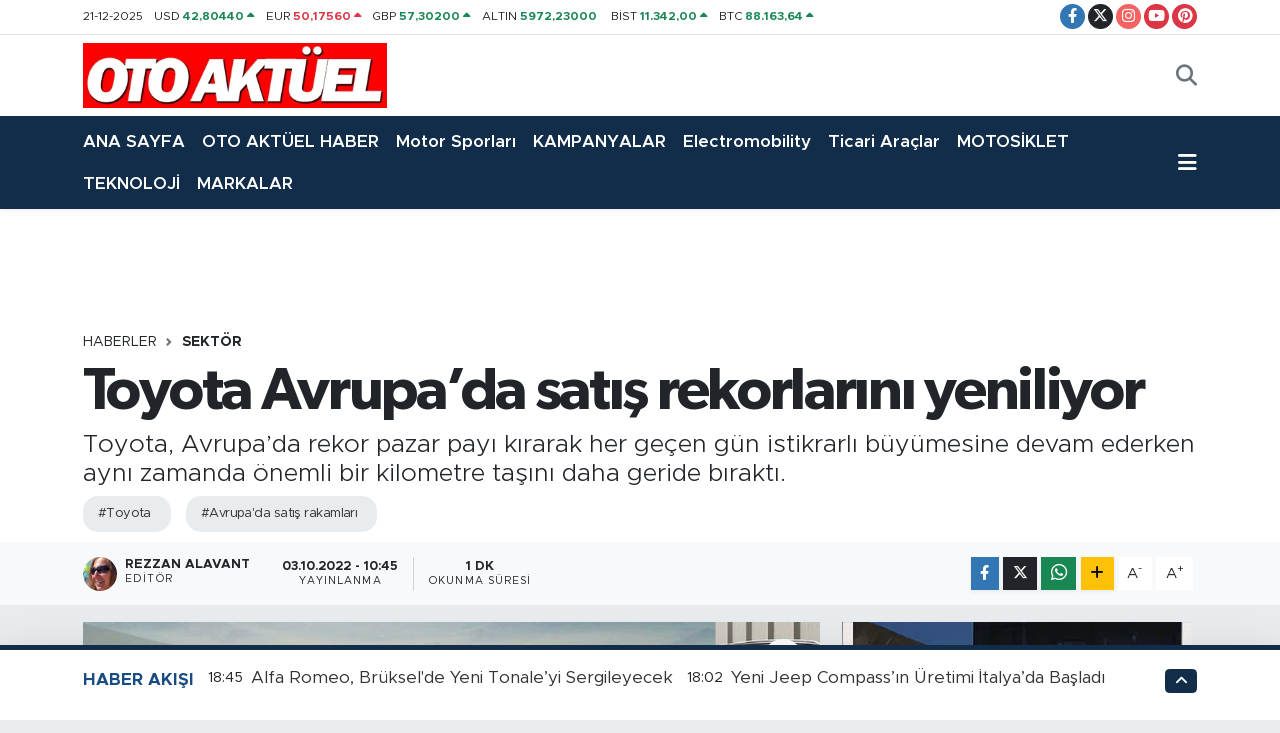

--- FILE ---
content_type: text/html; charset=UTF-8
request_url: https://www.otoaktuel.com.tr/toyota-avrupada-satis-rekorlarini-yeniliyor
body_size: 22037
content:
<!DOCTYPE html>
<html lang="tr" data-theme="flow">
<head>
<link rel="dns-prefetch" href="//www.otoaktuel.com.tr">
<link rel="dns-prefetch" href="//otoaktuelcomtr.teimg.com">
<link rel="dns-prefetch" href="//static.tebilisim.com">
<link rel="dns-prefetch" href="//www.googletagmanager.com">
<link rel="dns-prefetch" href="//www.facebook.com">
<link rel="dns-prefetch" href="//www.twitter.com">
<link rel="dns-prefetch" href="//www.instagram.com">
<link rel="dns-prefetch" href="//www.youtube.com">
<link rel="dns-prefetch" href="//www.pinterest.com">
<link rel="dns-prefetch" href="//www.w3.org">
<link rel="dns-prefetch" href="//x.com">
<link rel="dns-prefetch" href="//api.whatsapp.com">
<link rel="dns-prefetch" href="//www.linkedin.com">
<link rel="dns-prefetch" href="//pinterest.com">
<link rel="dns-prefetch" href="//t.me">
<link rel="dns-prefetch" href="//www.hyundai.com">
<link rel="dns-prefetch" href="//www.kia.com">
<link rel="dns-prefetch" href="//tebilisim.com">
<link rel="dns-prefetch" href="//facebook.com">
<link rel="dns-prefetch" href="//twitter.com">

    <meta charset="utf-8">
<title>Toyota Avrupa’da satış rekorlarını yeniliyor - Son Dakika Otomobil Haberleri - otoaktuel.com.tr</title>
<meta name="description" content="Toyota, Avrupa’da rekor pazar payı kırarak her geçen gün istikrarlı büyümesine devam ederken aynı zamanda önemli bir kilometre taşını daha geride bıraktı.">
<meta name="keywords" content="Toyota, Avrupa&#039;da satış rakamları">
<link rel="canonical" href="https://www.otoaktuel.com.tr/toyota-avrupada-satis-rekorlarini-yeniliyor">
<meta name="viewport" content="width=device-width,initial-scale=1">
<meta name="X-UA-Compatible" content="IE=edge">
<meta name="robots" content="max-image-preview:large">
<meta name="theme-color" content="#122d4a">
<meta name="title" content="Toyota Avrupa’da satış rekorlarını yeniliyor">
<meta name="articleSection" content="news">
<meta name="datePublished" content="2022-10-03T10:45:00+03:00">
<meta name="dateModified" content="2022-10-03T10:45:00+03:00">
<meta name="articleAuthor" content="Rezzan Alavant">
<meta name="author" content="Rezzan Alavant">
<link rel="amphtml" href="https://www.otoaktuel.com.tr/toyota-avrupada-satis-rekorlarini-yeniliyor/amp">
<meta property="og:site_name" content="otoaktuel.com.tr">
<meta property="og:title" content="Toyota Avrupa’da satış rekorlarını yeniliyor">
<meta property="og:description" content="Toyota, Avrupa’da rekor pazar payı kırarak her geçen gün istikrarlı büyümesine devam ederken aynı zamanda önemli bir kilometre taşını daha geride bıraktı.">
<meta property="og:url" content="https://www.otoaktuel.com.tr/toyota-avrupada-satis-rekorlarini-yeniliyor">
<meta property="og:image" content="https://otoaktuelcomtr.teimg.com/crop/1280x720/otoaktuel-com-tr/uploads/2022/10/toyota-3.jpg">
<meta property="og:image:width" content="1280">
<meta property="og:image:height" content="720">
<meta property="og:image:alt" content="Toyota Avrupa’da satış rekorlarını yeniliyor">
<meta property="og:article:published_time" content="2022-10-03T10:45:00+03:00">
<meta property="og:article:modified_time" content="2022-10-03T10:45:00+03:00">
<meta property="og:type" content="article">
<meta name="twitter:card" content="summary_large_image">
<meta name="twitter:site" content="@OtoAktuel">
<meta name="twitter:title" content="Toyota Avrupa’da satış rekorlarını yeniliyor">
<meta name="twitter:description" content="Toyota, Avrupa’da rekor pazar payı kırarak her geçen gün istikrarlı büyümesine devam ederken aynı zamanda önemli bir kilometre taşını daha geride bıraktı.">
<meta name="twitter:image" content="https://otoaktuelcomtr.teimg.com/crop/1280x720/otoaktuel-com-tr/uploads/2022/10/toyota-3.jpg">
<meta name="twitter:url" content="https://www.otoaktuel.com.tr/toyota-avrupada-satis-rekorlarini-yeniliyor">
<link rel="shortcut icon" type="image/x-icon" href="https://otoaktuelcomtr.teimg.com/otoaktuel-com-tr/uploads/2022/01/otoaktuel-2.png">
<link rel="manifest" href="https://www.otoaktuel.com.tr/manifest.json?v=6.6.4" />
<link rel="preload" href="https://static.tebilisim.com/flow/assets/css/font-awesome/fa-solid-900.woff2" as="font" type="font/woff2" crossorigin />
<link rel="preload" href="https://static.tebilisim.com/flow/assets/css/font-awesome/fa-brands-400.woff2" as="font" type="font/woff2" crossorigin />
<link rel="preload" href="https://static.tebilisim.com/flow/assets/css/weather-icons/font/weathericons-regular-webfont.woff2" as="font" type="font/woff2" crossorigin />
<link rel="preload" href="https://static.tebilisim.com/flow/vendor/te/fonts/metropolis/metropolis-bold.woff2" as="font" type="font/woff2" crossorigin />
<link rel="preload" href="https://static.tebilisim.com/flow/vendor/te/fonts/metropolis/metropolis-light.woff2" as="font" type="font/woff2" crossorigin />
<link rel="preload" href="https://static.tebilisim.com/flow/vendor/te/fonts/metropolis/metropolis-medium.woff2" as="font" type="font/woff2" crossorigin />
<link rel="preload" href="https://static.tebilisim.com/flow/vendor/te/fonts/metropolis/metropolis-regular.woff2" as="font" type="font/woff2" crossorigin />
<link rel="preload" href="https://static.tebilisim.com/flow/vendor/te/fonts/metropolis/metropolis-semibold.woff2" as="font" type="font/woff2" crossorigin />

<link rel="preload"
	href="https://static.tebilisim.com/flow/vendor/te/fonts/gibson/Gibson-Bold.woff2"
	as="font" type="font/woff2" crossorigin />
<link rel="preload"
	href="https://static.tebilisim.com/flow/vendor/te/fonts/gibson/Gibson-BoldItalic.woff2"
	as="font" type="font/woff2" crossorigin />
<link rel="preload"
	href="https://static.tebilisim.com/flow/vendor/te/fonts/gibson/Gibson-Italic.woff2"
	as="font" type="font/woff2" crossorigin />
<link rel="preload"
	href="https://static.tebilisim.com/flow/vendor/te/fonts/gibson/Gibson-Light.woff2"
	as="font" type="font/woff2" crossorigin />
<link rel="preload"
	href="https://static.tebilisim.com/flow/vendor/te/fonts/gibson/Gibson-LightItalic.woff2"
	as="font" type="font/woff2" crossorigin />
<link rel="preload"
	href="https://static.tebilisim.com/flow/vendor/te/fonts/gibson/Gibson-SemiBold.woff2"
	as="font" type="font/woff2" crossorigin />
<link rel="preload"
	href="https://static.tebilisim.com/flow/vendor/te/fonts/gibson/Gibson-SemiBoldItalic.woff2"
	as="font" type="font/woff2" crossorigin />
<link rel="preload"
	href="https://static.tebilisim.com/flow/vendor/te/fonts/gibson/Gibson.woff2"
	as="font" type="font/woff2" crossorigin />

<link rel="preload" as="style" href="https://static.tebilisim.com/flow/vendor/te/fonts/metropolis.css?v=6.6.4">
<link rel="stylesheet" href="https://static.tebilisim.com/flow/vendor/te/fonts/metropolis.css?v=6.6.4">
<link rel="preload" as="style" href="https://static.tebilisim.com/flow/vendor/te/fonts/gibson.css?v=6.6.4">
<link rel="stylesheet" href="https://static.tebilisim.com/flow/vendor/te/fonts/gibson.css?v=6.6.4">

<link rel="preload" as="image" href="https://otoaktuelcomtr.teimg.com/crop/1280x720/otoaktuel-com-tr/uploads/2022/10/toyota-3.jpg">
<style>:root {
        --te-link-color: #333;
        --te-link-hover-color: #000;
        --te-font: "Metropolis";
        --te-secondary-font: "Gibson";
        --te-h1-font-size: 60px;
        --te-color: #122d4a;
        --te-hover-color: #194c82;
        --mm-ocd-width: 85%!important; /*  Mobil Menü Genişliği */
        --swiper-theme-color: var(--te-color)!important;
        --header-13-color: #ffc107;
    }</style><link rel="preload" as="style" href="https://static.tebilisim.com/flow/assets/vendor/bootstrap/css/bootstrap.min.css?v=6.6.4">
<link rel="stylesheet" href="https://static.tebilisim.com/flow/assets/vendor/bootstrap/css/bootstrap.min.css?v=6.6.4">
<link rel="preload" as="style" href="https://static.tebilisim.com/flow/assets/css/app6.6.4.min.css">
<link rel="stylesheet" href="https://static.tebilisim.com/flow/assets/css/app6.6.4.min.css">



<script type="application/ld+json">{"@context":"https:\/\/schema.org","@type":"WebSite","url":"https:\/\/www.otoaktuel.com.tr","potentialAction":{"@type":"SearchAction","target":"https:\/\/www.otoaktuel.com.tr\/arama?q={query}","query-input":"required name=query"}}</script>

<script type="application/ld+json">{"@context":"https:\/\/schema.org","@type":"NewsMediaOrganization","url":"https:\/\/www.otoaktuel.com.tr","name":"otoaktuel.com.tr","logo":"https:\/\/otoaktuelcomtr.teimg.com\/otoaktuel-com-tr\/uploads\/2022\/01\/oto-aktuel-franklin-2.png","sameAs":["https:\/\/www.facebook.com\/oto.aktuel.3","https:\/\/www.twitter.com\/OtoAktuel","https:\/\/www.youtube.com\/channel\/UCzI_nX03fgD7kX8a4cKFUdQ","https:\/\/www.instagram.com\/thekurtay"]}</script>

<script type="application/ld+json">{"@context":"https:\/\/schema.org","@graph":[{"@type":"SiteNavigationElement","name":"Ana Sayfa","url":"https:\/\/www.otoaktuel.com.tr","@id":"https:\/\/www.otoaktuel.com.tr"},{"@type":"SiteNavigationElement","name":"G\u00dcNCEL","url":"https:\/\/www.otoaktuel.com.tr\/guncel-otomobil-haberleri","@id":"https:\/\/www.otoaktuel.com.tr\/guncel-otomobil-haberleri"},{"@type":"SiteNavigationElement","name":"MARKALAR","url":"https:\/\/www.otoaktuel.com.tr\/tum-otomobil-markalari","@id":"https:\/\/www.otoaktuel.com.tr\/tum-otomobil-markalari"},{"@type":"SiteNavigationElement","name":"TEST","url":"https:\/\/www.otoaktuel.com.tr\/otomobil-testleri","@id":"https:\/\/www.otoaktuel.com.tr\/otomobil-testleri"},{"@type":"SiteNavigationElement","name":"SUV","url":"https:\/\/www.otoaktuel.com.tr\/hangi-suv-alinir","@id":"https:\/\/www.otoaktuel.com.tr\/hangi-suv-alinir"},{"@type":"SiteNavigationElement","name":"TEKNOLOJ\u0130","url":"https:\/\/www.otoaktuel.com.tr\/teknoloji","@id":"https:\/\/www.otoaktuel.com.tr\/teknoloji"},{"@type":"SiteNavigationElement","name":"KAMPANYALAR","url":"https:\/\/www.otoaktuel.com.tr\/son-dakika-kampanya-haberleri","@id":"https:\/\/www.otoaktuel.com.tr\/son-dakika-kampanya-haberleri"},{"@type":"SiteNavigationElement","name":"SEKT\u00d6R","url":"https:\/\/www.otoaktuel.com.tr\/otomotiv-sektoru-haberleri","@id":"https:\/\/www.otoaktuel.com.tr\/otomotiv-sektoru-haberleri"},{"@type":"SiteNavigationElement","name":"OTO SPOR","url":"https:\/\/www.otoaktuel.com.tr\/otomobil-ve-motor-sporlari-haberleri","@id":"https:\/\/www.otoaktuel.com.tr\/otomobil-ve-motor-sporlari-haberleri"},{"@type":"SiteNavigationElement","name":"MOTOS\u0130KLET","url":"https:\/\/www.otoaktuel.com.tr\/motosiklet","@id":"https:\/\/www.otoaktuel.com.tr\/motosiklet"},{"@type":"SiteNavigationElement","name":"HANG\u0130 OTOMOB\u0130L","url":"https:\/\/www.otoaktuel.com.tr\/hangi-otomobil-alinir","@id":"https:\/\/www.otoaktuel.com.tr\/hangi-otomobil-alinir"},{"@type":"SiteNavigationElement","name":"G\u00dcNDEM","url":"https:\/\/www.otoaktuel.com.tr\/gundemde-ne-var-ne-yok-gundem-haberleri","@id":"https:\/\/www.otoaktuel.com.tr\/gundemde-ne-var-ne-yok-gundem-haberleri"},{"@type":"SiteNavigationElement","name":"\u0130K\u0130NC\u0130 EL","url":"https:\/\/www.otoaktuel.com.tr\/ikinci-el","@id":"https:\/\/www.otoaktuel.com.tr\/ikinci-el"},{"@type":"SiteNavigationElement","name":"ELEKTR\u0130KL\u0130 ARA\u00c7LAR","url":"https:\/\/www.otoaktuel.com.tr\/elektrikli-ve-hibrit-arac-haberleri","@id":"https:\/\/www.otoaktuel.com.tr\/elektrikli-ve-hibrit-arac-haberleri"},{"@type":"SiteNavigationElement","name":"Abdullah Kurtay","url":"https:\/\/www.otoaktuel.com.tr\/abdullah-kurtay","@id":"https:\/\/www.otoaktuel.com.tr\/abdullah-kurtay"},{"@type":"SiteNavigationElement","name":"Akaryak\u0131t","url":"https:\/\/www.otoaktuel.com.tr\/akaryakit","@id":"https:\/\/www.otoaktuel.com.tr\/akaryakit"},{"@type":"SiteNavigationElement","name":"AKT\u00dcEL","url":"https:\/\/www.otoaktuel.com.tr\/aktuel","@id":"https:\/\/www.otoaktuel.com.tr\/aktuel"},{"@type":"SiteNavigationElement","name":"D\u00fcnyada Neler Oluyor","url":"https:\/\/www.otoaktuel.com.tr\/dunya","@id":"https:\/\/www.otoaktuel.com.tr\/dunya"},{"@type":"SiteNavigationElement","name":"FORMULA 1","url":"https:\/\/www.otoaktuel.com.tr\/formula-1","@id":"https:\/\/www.otoaktuel.com.tr\/formula-1"},{"@type":"SiteNavigationElement","name":"G\u00dcNDEM","url":"https:\/\/www.otoaktuel.com.tr\/gundem","@id":"https:\/\/www.otoaktuel.com.tr\/gundem"},{"@type":"SiteNavigationElement","name":"\u015eirket Haberleri \/ Lansman","url":"https:\/\/www.otoaktuel.com.tr\/lansman","@id":"https:\/\/www.otoaktuel.com.tr\/lansman"},{"@type":"SiteNavigationElement","name":"OTOMOT\u0130V D\u00dcNYASI","url":"https:\/\/www.otoaktuel.com.tr\/otomotiv-dunyasi","@id":"https:\/\/www.otoaktuel.com.tr\/otomotiv-dunyasi"},{"@type":"SiteNavigationElement","name":"Atama","url":"https:\/\/www.otoaktuel.com.tr\/medya-kulis","@id":"https:\/\/www.otoaktuel.com.tr\/medya-kulis"},{"@type":"SiteNavigationElement","name":"Nostalji","url":"https:\/\/www.otoaktuel.com.tr\/nostalji","@id":"https:\/\/www.otoaktuel.com.tr\/nostalji"},{"@type":"SiteNavigationElement","name":"Video","url":"https:\/\/www.otoaktuel.com.tr\/video","@id":"https:\/\/www.otoaktuel.com.tr\/video"},{"@type":"SiteNavigationElement","name":"OTO AKT\u00dcEL DERG\u0130","url":"https:\/\/www.otoaktuel.com.tr\/oto-aktuel-dergi","@id":"https:\/\/www.otoaktuel.com.tr\/oto-aktuel-dergi"},{"@type":"SiteNavigationElement","name":"OTO AKT\u00dcEL TV","url":"https:\/\/www.otoaktuel.com.tr\/oto-aktuel-tv","@id":"https:\/\/www.otoaktuel.com.tr\/oto-aktuel-tv"},{"@type":"SiteNavigationElement","name":"OTOMOB\u0130L HABERLER\u0130","url":"https:\/\/www.otoaktuel.com.tr\/otomobil-haberleri","@id":"https:\/\/www.otoaktuel.com.tr\/otomobil-haberleri"},{"@type":"SiteNavigationElement","name":"Ticari Ara\u00e7lar","url":"https:\/\/www.otoaktuel.com.tr\/hafif-ticari-araclar","@id":"https:\/\/www.otoaktuel.com.tr\/hafif-ticari-araclar"},{"@type":"SiteNavigationElement","name":"Rezzan Alavant","url":"https:\/\/www.otoaktuel.com.tr\/rezzan-alavant","@id":"https:\/\/www.otoaktuel.com.tr\/rezzan-alavant"},{"@type":"SiteNavigationElement","name":"Sa\u011fl\u0131k","url":"https:\/\/www.otoaktuel.com.tr\/saglik","@id":"https:\/\/www.otoaktuel.com.tr\/saglik"},{"@type":"SiteNavigationElement","name":"WRC G\u00dcNL\u00dc\u011e\u00dc","url":"https:\/\/www.otoaktuel.com.tr\/wrc-gunlugu","@id":"https:\/\/www.otoaktuel.com.tr\/wrc-gunlugu"},{"@type":"SiteNavigationElement","name":"YAZARLAR","url":"https:\/\/www.otoaktuel.com.tr\/yasam","@id":"https:\/\/www.otoaktuel.com.tr\/yasam"},{"@type":"SiteNavigationElement","name":"YEN\u0130 MODELLER","url":"https:\/\/www.otoaktuel.com.tr\/yeni-modeller","@id":"https:\/\/www.otoaktuel.com.tr\/yeni-modeller"},{"@type":"SiteNavigationElement","name":"OTOMOT\u0130V","url":"https:\/\/www.otoaktuel.com.tr\/otomotiv","@id":"https:\/\/www.otoaktuel.com.tr\/otomotiv"},{"@type":"SiteNavigationElement","name":"Ya\u015fam","url":"https:\/\/www.otoaktuel.com.tr\/yasam-1","@id":"https:\/\/www.otoaktuel.com.tr\/yasam-1"},{"@type":"SiteNavigationElement","name":"Foto Haber","url":"https:\/\/www.otoaktuel.com.tr\/foto-haber","@id":"https:\/\/www.otoaktuel.com.tr\/foto-haber"},{"@type":"SiteNavigationElement","name":"Video Haber","url":"https:\/\/www.otoaktuel.com.tr\/video-haber","@id":"https:\/\/www.otoaktuel.com.tr\/video-haber"},{"@type":"SiteNavigationElement","name":"OTO AKT\u00dcEL HABER","url":"https:\/\/www.otoaktuel.com.tr\/oto-aktuel-haber","@id":"https:\/\/www.otoaktuel.com.tr\/oto-aktuel-haber"},{"@type":"SiteNavigationElement","name":"Chery","url":"https:\/\/www.otoaktuel.com.tr\/chery","@id":"https:\/\/www.otoaktuel.com.tr\/chery"},{"@type":"SiteNavigationElement","name":"YEREL HABERLER","url":"https:\/\/www.otoaktuel.com.tr\/yerel-haberler","@id":"https:\/\/www.otoaktuel.com.tr\/yerel-haberler"},{"@type":"SiteNavigationElement","name":"Karsan","url":"https:\/\/www.otoaktuel.com.tr\/karsan","@id":"https:\/\/www.otoaktuel.com.tr\/karsan"},{"@type":"SiteNavigationElement","name":"eGAZETE","url":"https:\/\/www.otoaktuel.com.tr\/egazete","@id":"https:\/\/www.otoaktuel.com.tr\/egazete"},{"@type":"SiteNavigationElement","name":"JAECOO","url":"https:\/\/www.otoaktuel.com.tr\/jaecoo","@id":"https:\/\/www.otoaktuel.com.tr\/jaecoo"},{"@type":"SiteNavigationElement","name":"Tesla","url":"https:\/\/www.otoaktuel.com.tr\/tesla","@id":"https:\/\/www.otoaktuel.com.tr\/tesla"},{"@type":"SiteNavigationElement","name":"Nio","url":"https:\/\/www.otoaktuel.com.tr\/nio","@id":"https:\/\/www.otoaktuel.com.tr\/nio"},{"@type":"SiteNavigationElement","name":"Xpeng","url":"https:\/\/www.otoaktuel.com.tr\/xpeng","@id":"https:\/\/www.otoaktuel.com.tr\/xpeng"},{"@type":"SiteNavigationElement","name":"Li Auto","url":"https:\/\/www.otoaktuel.com.tr\/li-auto","@id":"https:\/\/www.otoaktuel.com.tr\/li-auto"},{"@type":"SiteNavigationElement","name":"Xiaomi","url":"https:\/\/www.otoaktuel.com.tr\/xiaomi","@id":"https:\/\/www.otoaktuel.com.tr\/xiaomi"},{"@type":"SiteNavigationElement","name":"Zeekr","url":"https:\/\/www.otoaktuel.com.tr\/zeekr","@id":"https:\/\/www.otoaktuel.com.tr\/zeekr"},{"@type":"SiteNavigationElement","name":"Huawei","url":"https:\/\/www.otoaktuel.com.tr\/huawei","@id":"https:\/\/www.otoaktuel.com.tr\/huawei"},{"@type":"SiteNavigationElement","name":"Sekt\u00f6r Haberleri","url":"https:\/\/www.otoaktuel.com.tr\/sektor-haberleri","@id":"https:\/\/www.otoaktuel.com.tr\/sektor-haberleri"},{"@type":"SiteNavigationElement","name":"Yeni Modeller","url":"https:\/\/www.otoaktuel.com.tr\/yeni-modeller-1","@id":"https:\/\/www.otoaktuel.com.tr\/yeni-modeller-1"},{"@type":"SiteNavigationElement","name":"Son Dakika Otomobil Haberleri","url":"https:\/\/www.otoaktuel.com.tr\/son-dakika-otomobil-haberleri","@id":"https:\/\/www.otoaktuel.com.tr\/son-dakika-otomobil-haberleri"},{"@type":"SiteNavigationElement","name":"Electromobility","url":"https:\/\/www.otoaktuel.com.tr\/electromobility","@id":"https:\/\/www.otoaktuel.com.tr\/electromobility"},{"@type":"SiteNavigationElement","name":"Teknoloji Haberleri","url":"https:\/\/www.otoaktuel.com.tr\/teknoloji-haberleri","@id":"https:\/\/www.otoaktuel.com.tr\/teknoloji-haberleri"},{"@type":"SiteNavigationElement","name":"DFSK","url":"https:\/\/www.otoaktuel.com.tr\/dfsk","@id":"https:\/\/www.otoaktuel.com.tr\/dfsk"},{"@type":"SiteNavigationElement","name":"Motor Sporlar\u0131","url":"https:\/\/www.otoaktuel.com.tr\/motor-sporlari","@id":"https:\/\/www.otoaktuel.com.tr\/motor-sporlari"},{"@type":"SiteNavigationElement","name":"\u0130leti\u015fim","url":"https:\/\/www.otoaktuel.com.tr\/iletisim","@id":"https:\/\/www.otoaktuel.com.tr\/iletisim"},{"@type":"SiteNavigationElement","name":"Gizlilik S\u00f6zle\u015fmesi","url":"https:\/\/www.otoaktuel.com.tr\/gizlilik-sozlesmesi","@id":"https:\/\/www.otoaktuel.com.tr\/gizlilik-sozlesmesi"},{"@type":"SiteNavigationElement","name":"eDergi","url":"https:\/\/www.otoaktuel.com.tr\/edergi","@id":"https:\/\/www.otoaktuel.com.tr\/edergi"},{"@type":"SiteNavigationElement","name":"Yazarlar","url":"https:\/\/www.otoaktuel.com.tr\/yazarlar","@id":"https:\/\/www.otoaktuel.com.tr\/yazarlar"},{"@type":"SiteNavigationElement","name":"Foto Galeri","url":"https:\/\/www.otoaktuel.com.tr\/foto-galeri","@id":"https:\/\/www.otoaktuel.com.tr\/foto-galeri"},{"@type":"SiteNavigationElement","name":"Video Galeri","url":"https:\/\/www.otoaktuel.com.tr\/video","@id":"https:\/\/www.otoaktuel.com.tr\/video"},{"@type":"SiteNavigationElement","name":"Biyografiler","url":"https:\/\/www.otoaktuel.com.tr\/biyografi","@id":"https:\/\/www.otoaktuel.com.tr\/biyografi"},{"@type":"SiteNavigationElement","name":"R\u00f6portajlar","url":"https:\/\/www.otoaktuel.com.tr\/roportaj","@id":"https:\/\/www.otoaktuel.com.tr\/roportaj"},{"@type":"SiteNavigationElement","name":"Anketler","url":"https:\/\/www.otoaktuel.com.tr\/anketler","@id":"https:\/\/www.otoaktuel.com.tr\/anketler"},{"@type":"SiteNavigationElement","name":"Bak\u0131rk\u00f6y Bug\u00fcn, Yar\u0131n ve 1 Haftal\u0131k Hava Durumu Tahmini","url":"https:\/\/www.otoaktuel.com.tr\/bakirkoy-hava-durumu","@id":"https:\/\/www.otoaktuel.com.tr\/bakirkoy-hava-durumu"},{"@type":"SiteNavigationElement","name":"Bak\u0131rk\u00f6y Namaz Vakitleri","url":"https:\/\/www.otoaktuel.com.tr\/bakirkoy-namaz-vakitleri","@id":"https:\/\/www.otoaktuel.com.tr\/bakirkoy-namaz-vakitleri"},{"@type":"SiteNavigationElement","name":"Puan Durumu ve Fikst\u00fcr","url":"https:\/\/www.otoaktuel.com.tr\/futbol\/st-super-lig-puan-durumu-ve-fikstur","@id":"https:\/\/www.otoaktuel.com.tr\/futbol\/st-super-lig-puan-durumu-ve-fikstur"}]}</script>

<script type="application/ld+json">{"@context":"https:\/\/schema.org","@type":"BreadcrumbList","itemListElement":[{"@type":"ListItem","position":1,"item":{"@type":"Thing","@id":"https:\/\/www.otoaktuel.com.tr","name":"Haberler"}},{"@type":"ListItem","position":2,"item":{"@type":"Thing","@id":"https:\/\/www.otoaktuel.com.tr\/otomotiv-sektoru-haberleri","name":"SEKT\u00d6R"}},{"@type":"ListItem","position":3,"item":{"@type":"Thing","@id":"https:\/\/www.otoaktuel.com.tr\/toyota-avrupada-satis-rekorlarini-yeniliyor","name":"Toyota Avrupa\u2019da sat\u0131\u015f rekorlar\u0131n\u0131 yeniliyor"}}]}</script>
<script type="application/ld+json">{"@context":"https:\/\/schema.org","@type":"NewsArticle","headline":"Toyota Avrupa\u2019da sat\u0131\u015f rekorlar\u0131n\u0131 yeniliyor","articleSection":"SEKT\u00d6R","dateCreated":"2022-10-03T10:45:00+03:00","datePublished":"2022-10-03T10:45:00+03:00","dateModified":"2022-10-03T10:45:00+03:00","wordCount":293,"genre":"news","mainEntityOfPage":{"@type":"WebPage","@id":"https:\/\/www.otoaktuel.com.tr\/toyota-avrupada-satis-rekorlarini-yeniliyor"},"articleBody":"\r\n Avrupa\u2019da sat\u0131\u015fa ba\u015flad\u0131\u011f\u0131 1963 y\u0131l\u0131ndan bu yana 31 milyon 300 binden daha fazla sat\u0131\u015f ger\u00e7ekle\u015ftiren Toyota Motor Avrupa, ayn\u0131 zamanda 1990\u2019dan bu yana burada 11 milyar Euro\u2019nun \u00fczerinde yat\u0131r\u0131m yaparak \u00f6nemli ad\u0131mlar atmay\u0131 s\u00fcrd\u00fcrd\u00fc.\r\n\r\n\r\n \r\nT\u00fcrkiye\u2019de ise 1990 y\u0131l\u0131ndan bu yana 890 binin \u00fczerinde Toyota sat\u0131\u015f\u0131 ger\u00e7ekle\u015ftirilirken bu rakam\u0131n yar\u0131s\u0131ndan fazlas\u0131 ise efsanevi Corolla modeline ait oldu.\r\n \r\nAvrupa\u2019da ilk 8 ay verilerine g\u00f6re Toyota 720 bine yak\u0131n ara\u00e7 sat\u0131\u015f\u0131 ger\u00e7ekle\u015ftirirken, Yaris modeli 115 bin adet ile markan\u0131n en \u00e7ok satan modeli oldu. Bununla birlikte markan\u0131n B-SUV modeli Yaris Cross ise 103 bine yak\u0131n sat\u0131\u015f adediyle k\u0131sa zamanda Avrupal\u0131 m\u00fc\u015fterilerin favori ara\u00e7lar\u0131ndan biri haline geldi. \r\n \r\nToyota\u2019n\u0131n T\u00fcrkiye\u2019de \u00fcretilen modellerinden C-HR\u2019\u0131n sat\u0131\u015f rakam\u0131 84 bin 664 adet olarak ger\u00e7ekle\u015fti. Corolla HB ve Touring Sports 77 bin civar\u0131nda sat\u0131\u015f elde ederken T\u00fcrkiye\u2019de \u00fcretilen Corolla Sedan\u2019dan ise 51 bin 565 adet sat\u0131ld\u0131. Avrupa\u2019da sat\u0131lan C-HR modellerinin neredeyse tamam\u0131 hibrit olurken Corolla Sedan\u2019da hibrit sat\u0131\u015f oran\u0131 ise y\u00fczde 53 oldu.\r\n\r\n160 milyon tondan daha fazla CO2 emisyonunun azalt\u0131lmas\u0131n\u0131 sa\u011flad\u0131  \r\n\r\nS\u0131f\u0131r ve d\u00fc\u015f\u00fck emisyonlu ara\u00e7 sat\u0131\u015flar\u0131yla 160 milyon tondan fazla CO2 emisyonu azalt\u0131ld\u0131\r\nToyota global olarak \u00f6nemli sat\u0131\u015flar elde etti\u011fi ve bu sayede uzun y\u0131llardan bu yana CO2 emisyonlar\u0131n\u0131n azalt\u0131lmas\u0131na katk\u0131 sa\u011flad\u0131\u011f\u0131 hibrit ve elektrikli ara\u00e7 sat\u0131\u015flar\u0131yla da dikkat \u00e7ekiyor. Toyota t\u00fcm d\u00fcnyada bug\u00fcne kadar 21 milyondan daha fazla hibrit, yak\u0131t h\u00fccreli ve tam elektrikli ara\u00e7 sat\u0131\u015f\u0131 ger\u00e7ekle\u015ftirirken; Toyota bu sat\u0131\u015flarla 160 milyon tondan daha fazla CO2 emisyonunun azalt\u0131lmas\u0131n\u0131 sa\u011flad\u0131. ","description":"Toyota, Avrupa\u2019da rekor pazar pay\u0131 k\u0131rarak her ge\u00e7en g\u00fcn istikrarl\u0131 b\u00fcy\u00fcmesine devam ederken ayn\u0131 zamanda \u00f6nemli bir kilometre ta\u015f\u0131n\u0131 daha geride b\u0131rakt\u0131.","inLanguage":"tr-TR","keywords":["Toyota","Avrupa'da sat\u0131\u015f rakamlar\u0131"],"image":{"@type":"ImageObject","url":"https:\/\/otoaktuelcomtr.teimg.com\/crop\/1280x720\/otoaktuel-com-tr\/uploads\/2022\/10\/toyota-3.jpg","width":"1280","height":"720","caption":"Toyota Avrupa\u2019da sat\u0131\u015f rekorlar\u0131n\u0131 yeniliyor"},"publishingPrinciples":"https:\/\/www.otoaktuel.com.tr\/gizlilik-sozlesmesi","isFamilyFriendly":"http:\/\/schema.org\/True","isAccessibleForFree":"http:\/\/schema.org\/True","publisher":{"@type":"Organization","name":"otoaktuel.com.tr","image":"https:\/\/otoaktuelcomtr.teimg.com\/otoaktuel-com-tr\/uploads\/2022\/01\/oto-aktuel-franklin-2.png","logo":{"@type":"ImageObject","url":"https:\/\/otoaktuelcomtr.teimg.com\/otoaktuel-com-tr\/uploads\/2022\/01\/oto-aktuel-franklin-2.png","width":"640","height":"375"}},"author":{"@type":"Person","name":"Rezzan Alavant","honorificPrefix":"","jobTitle":"","url":null}}</script>





<meta name="google-site-verification" content="-i_uvwW5hSx5qyutH3n7fpCS1eVDSzwG5wSFR0wj8go" />
<meta name="yandex-verification" content="637ea37de0bfab3b" />
<meta name="google-site-verification" content="ede3wV8DgIc4tLQ3Wnee6V-HVRwUJFUhYlmBU4EyXaQ" />

<script async src="https://www.googletagmanager.com/gtag/js?id=G-HXWPNJRGX4" type="680cdc520eb6b08d17170d59-text/javascript"></script>
<script type="680cdc520eb6b08d17170d59-text/javascript">
  window.dataLayer = window.dataLayer || [];
  function gtag(){dataLayer.push(arguments);}
  gtag('js', new Date());

  gtag('config', 'G-HXWPNJRGX4');
</script>



<script async data-cfasync="false"
	src="https://www.googletagmanager.com/gtag/js?id=G-HXWPNJRGX4"></script>
<script data-cfasync="false">
	window.dataLayer = window.dataLayer || [];
	  function gtag(){dataLayer.push(arguments);}
	  gtag('js', new Date());
	  gtag('config', 'G-HXWPNJRGX4');
</script>




</head>




<body class="d-flex flex-column min-vh-100">

    
    

    <header class="header-7">
    <div class="top-header d-none d-lg-block bg-white border-bottom">
        <div class="container">
            <div class="d-flex justify-content-between align-items-center small py-1">
                                    <!-- PİYASALAR -->
        <ul class="top-currency list-unstyled list-inline mb-0 text-dark">
        <li class="list-inline-item">21-12-2025</li>
        <li class="list-inline-item dolar">
            USD
            <span class="fw-bold text-success value">42,80440</span>
            <span class="text-success"><i class="fa fa-caret-up"></i></span>
        </li>
        <li class="list-inline-item euro">
            EUR
            <span class="fw-bold text-danger value">50,17560</span>
            <span class="text-danger"><i class="fa fa-caret-up"></i></span>
        </li>
        <li class="list-inline-item euro">
            GBP
            <span class="fw-bold text-success value">57,30200</span>
            <span class="text-success"><i class="fa fa-caret-up"></i></span>
        </li>
        <li class="list-inline-item altin">
            ALTIN
            <span class="fw-bold text-success value">5972,23000</span>
            <span class="text-success"><i class="fa fa-caret-minus"></i></span>
        </li>
        <li class="list-inline-item bist">
            BİST
            <span class="fw-bold text-success value">11.342,00</span>
            <span class="text-success"><i class="fa fa-caret-up"></i></span>
        </li>

        <li class="list-inline-item btc">
            BTC
            <span class="fw-bold text-success value">88.163,64</span>
            <span class="text-success"><i class="fa fa-caret-up"></i></span>
        </li>
    </ul>

    

                
                <div class="top-social-media">
                                        <a href="https://www.facebook.com/oto.aktuel.3" target="_blank" class="btn btn-sm btn-primary rounded-pill" rel="nofollow noreferrer noopener"><i class="fab fa-facebook-f text-white"></i></a>
                                                            <a href="https://www.twitter.com/OtoAktuel" class="btn btn-sm btn-dark rounded-pill" target="_blank" rel="nofollow noreferrer noopener"><i class="fab fa-x-twitter text-white"></i></a>
                                                            <a href="https://www.instagram.com/thekurtay" class="btn btn-sm btn-magenta rounded-pill" target="_blank" rel="nofollow noreferrer noopener"><i class="fab fa-instagram text-white"></i></a>
                                                            <a href="https://www.youtube.com/channel/UCzI_nX03fgD7kX8a4cKFUdQ" class="btn btn-sm btn-danger rounded-pill" target="_blank" rel="nofollow noreferrer noopener"><i class="fab fa-youtube text-white"></i></a>
                                                                                <a href="https://www.pinterest.com/otoaktuel" class="btn btn-sm btn-danger rounded-pill" target="_blank" rel="nofollow noreferrer noopener"><i class="fab fa-pinterest text-white"></i></a>
                                                                                                                    </div>
            </div>
        </div>
    </div>
    <nav class="main-menu navbar navbar-expand-lg bg-white py-1 ps-0 py-2">
        <div class="container">
            <div class="d-lg-none">
                <a href="#menu" title="Ana Menü"><i class="fa fa-bars fa-lg"></i></a>
            </div>
            <div>
                                <a class="navbar-brand me-0" href="/" title="otoaktuel.com.tr">
                    <img src="https://otoaktuelcomtr.teimg.com/otoaktuel-com-tr/uploads/2022/01/oto-aktuel-franklin-2.png" alt="otoaktuel.com.tr" width="304" height="40" class="light-mode img-fluid flow-logo">
<img src="https://otoaktuelcomtr.teimg.com/otoaktuel-com-tr/uploads/2022/01/oto-aktuel-franklin-2.png" alt="otoaktuel.com.tr" width="304" height="40" class="dark-mode img-fluid flow-logo d-none">

                </a>
                            </div>

            <ul class="nav d-flex justify-content-end">
                
                
                <li class="nav-item">
                    <a href="/arama" class="nav-link p-0 my-2 text-secondary" title="Ara">
                        <i class="fa fa-search fa-lg"></i>
                    </a>
                </li>
            </ul>
        </div>
    </nav>
    <div class="category-menu navbar navbar-expand-lg d-none d-lg-block shadow-sm bg-te-color py-1">
        <div class="container">
            <ul  class="nav fw-semibold">
        <li class="nav-item   ">
        <a href="https://www.otoaktuel.com.tr/" class="nav-link text-white ps-0" target="_blank" title="ANA SAYFA">ANA SAYFA</a>
        
    </li>
        <li class="nav-item  menu-item-has-children   ">
        <a href="/oto-aktuel-haber" class="nav-link text-white ps-0" target="_blank" title="OTO AKTÜEL HABER">OTO AKTÜEL HABER</a>
                    <ul  class="dropdown-menu">
        <li class="nav-item   ">
        <a href="/son-dakika-otomobil-haberleri" class="nav-link text-white" target="_self" title="Son Dakika Otomobil Haberleri">Son Dakika Otomobil Haberleri</a>
        
    </li>
        <li class="nav-item   ">
        <a href="/gundemde-ne-var-ne-yok-gundem-haberleri" class="nav-link text-white" target="_self" title="GÜNDEM">GÜNDEM</a>
        
    </li>
        <li class="nav-item   ">
        <a href="/otomotiv-dunyasi" class="nav-link text-white" target="_self" title="OTOMOTİV DÜNYASI">OTOMOTİV DÜNYASI</a>
        
    </li>
        <li class="nav-item   ">
        <a href="/sektor-haberleri" class="nav-link text-white" target="_self" title="Sektör Haberleri">Sektör Haberleri</a>
        
    </li>
        <li class="nav-item   ">
        <a href="/lansman" class="nav-link text-white" target="_self" title="Şirket Haberleri / Lansman">Şirket Haberleri / Lansman</a>
        
    </li>
        <li class="nav-item   ">
        <a href="/elektrikli-ve-hibrit-arac-haberleri" class="nav-link text-white" target="_self" title="ELEKTRİKLİ ARAÇLAR">ELEKTRİKLİ ARAÇLAR</a>
        
    </li>
        <li class="nav-item   ">
        <a href="/otomobil-testleri" class="nav-link text-white" target="_self" title="TEST">TEST</a>
        
    </li>
        <li class="nav-item   ">
        <a href="/hangi-suv-alinir" class="nav-link text-white" target="_self" title="SUV">SUV</a>
        
    </li>
    </ul>

        
    </li>
        <li class="nav-item  menu-item-has-children   ">
        <a href="/motor-sporlari" class="nav-link text-white ps-0" target="_self" title="Motor Sporları">Motor Sporları</a>
                    <ul  class="dropdown-menu">
        <li class="nav-item   ">
        <a href="/formula-1" class="nav-link text-white" target="_self" title="FORMULA 1">FORMULA 1</a>
        
    </li>
        <li class="nav-item   ">
        <a href="/otomobil-ve-motor-sporlari-haberleri" class="nav-link text-white" target="_self" title="OTO SPOR">OTO SPOR</a>
        
    </li>
    </ul>

        
    </li>
        <li class="nav-item   ">
        <a href="/son-dakika-kampanya-haberleri" class="nav-link text-white ps-0" target="_self" title="KAMPANYALAR">KAMPANYALAR</a>
        
    </li>
        <li class="nav-item   ">
        <a href="/electromobility" class="nav-link text-white ps-0" target="_self" title="Electromobility">Electromobility</a>
        
    </li>
        <li class="nav-item   ">
        <a href="/hafif-ticari-araclar" class="nav-link text-white ps-0" target="_self" title="Ticari Araçlar">Ticari Araçlar</a>
        
    </li>
        <li class="nav-item   ">
        <a href="/motosiklet" class="nav-link text-white ps-0" target="_self" title="MOTOSİKLET">MOTOSİKLET</a>
        
    </li>
        <li class="nav-item  menu-item-has-children   ">
        <a href="/teknoloji" class="nav-link text-white ps-0" target="_self" title="TEKNOLOJİ">TEKNOLOJİ</a>
                    <ul  class="dropdown-menu">
        <li class="nav-item   ">
        <a href="/teknoloji-haberleri" class="nav-link text-white" target="_self" title="Teknoloji Haberleri">Teknoloji Haberleri</a>
        
    </li>
    </ul>

        
    </li>
        <li class="nav-item  menu-item-has-children   ">
        <a href="/tum-otomobil-markalari" class="nav-link text-white ps-0" target="_blank" title="MARKALAR">MARKALAR</a>
                    <ul  class="dropdown-menu">
        <li class="nav-item   ">
        <a href="/alfa-romeo" class="nav-link text-white" target="_blank" title="Alfa Romeo">Alfa Romeo</a>
        
    </li>
        <li class="nav-item   ">
        <a href="/audi" class="nav-link text-white" target="_self" title="Audi">Audi</a>
        
    </li>
        <li class="nav-item   ">
        <a href="/bentley" class="nav-link text-white" target="_self" title="Bentley">Bentley</a>
        
    </li>
        <li class="nav-item   ">
        <a href="/bmw" class="nav-link text-white" target="_self" title="BMW">BMW</a>
        
    </li>
        <li class="nav-item   ">
        <a href="/bugatti" class="nav-link text-white" target="_self" title="Bugatti">Bugatti</a>
        
    </li>
        <li class="nav-item   ">
        <a href="/citroen" class="nav-link text-white" target="_self" title="Citroen">Citroen</a>
        
    </li>
        <li class="nav-item   ">
        <a href="/dcia" class="nav-link text-white" target="_self" title="Dcia">Dcia</a>
        
    </li>
        <li class="nav-item   ">
        <a href="/ferrari" class="nav-link text-white" target="_self" title="Ferrari">Ferrari</a>
        
    </li>
        <li class="nav-item   ">
        <a href="/fiat" class="nav-link text-white" target="_self" title="Fiat">Fiat</a>
        
    </li>
        <li class="nav-item   ">
        <a href="/ford" class="nav-link text-white" target="_self" title="Ford">Ford</a>
        
    </li>
        <li class="nav-item   ">
        <a href="/ford-otosan" class="nav-link text-white" target="_self" title="Ford Otosan">Ford Otosan</a>
        
    </li>
        <li class="nav-item   ">
        <a href="/honda" class="nav-link text-white" target="_self" title="Honda">Honda</a>
        
    </li>
        <li class="nav-item   ">
        <a href="/hyundai" class="nav-link text-white" target="_self" title="Hyundai">Hyundai</a>
        
    </li>
        <li class="nav-item   ">
        <a href="/infiniti" class="nav-link text-white" target="_self" title="INFINITI">INFINITI</a>
        
    </li>
        <li class="nav-item   ">
        <a href="/jaguar" class="nav-link text-white" target="_self" title="Jaguar">Jaguar</a>
        
    </li>
        <li class="nav-item   ">
        <a href="/jeep" class="nav-link text-white" target="_self" title="Jeep">Jeep</a>
        
    </li>
        <li class="nav-item   ">
        <a href="/kia" class="nav-link text-white" target="_self" title="Kia">Kia</a>
        
    </li>
        <li class="nav-item   ">
        <a href="/lada" class="nav-link text-white" target="_self" title="Lada">Lada</a>
        
    </li>
        <li class="nav-item   ">
        <a href="/lamborghini" class="nav-link text-white" target="_self" title="Lamborghini">Lamborghini</a>
        
    </li>
        <li class="nav-item   ">
        <a href="/lancia" class="nav-link text-white" target="_self" title="Lancia">Lancia</a>
        
    </li>
        <li class="nav-item   ">
        <a href="/land-rover" class="nav-link text-white" target="_self" title="Land Rover">Land Rover</a>
        
    </li>
        <li class="nav-item   ">
        <a href="/lexus" class="nav-link text-white" target="_self" title="Lexus">Lexus</a>
        
    </li>
        <li class="nav-item   ">
        <a href="/lotus" class="nav-link text-white" target="_self" title="Lotus">Lotus</a>
        
    </li>
        <li class="nav-item   ">
        <a href="/maserati" class="nav-link text-white" target="_self" title="Maserati">Maserati</a>
        
    </li>
        <li class="nav-item   ">
        <a href="/mazda" class="nav-link text-white" target="_self" title="Mazda">Mazda</a>
        
    </li>
        <li class="nav-item   ">
        <a href="/mercedes-benz" class="nav-link text-white" target="_self" title="Mercedes-Benz">Mercedes-Benz</a>
        
    </li>
        <li class="nav-item   ">
        <a href="/mini" class="nav-link text-white" target="_self" title="MINI">MINI</a>
        
    </li>
        <li class="nav-item   ">
        <a href="/mitsubishi" class="nav-link text-white" target="_self" title="Mitsubishi">Mitsubishi</a>
        
    </li>
        <li class="nav-item   ">
        <a href="/nissan" class="nav-link text-white" target="_self" title="Nissan">Nissan</a>
        
    </li>
        <li class="nav-item   ">
        <a href="/opel" class="nav-link text-white" target="_self" title="Opel">Opel</a>
        
    </li>
        <li class="nav-item   ">
        <a href="/peugeot" class="nav-link text-white" target="_self" title="Peugeot">Peugeot</a>
        
    </li>
        <li class="nav-item   ">
        <a href="/porsche" class="nav-link text-white" target="_self" title="Porsche">Porsche</a>
        
    </li>
        <li class="nav-item   ">
        <a href="/renault" class="nav-link text-white" target="_self" title="Renault">Renault</a>
        
    </li>
        <li class="nav-item   ">
        <a href="/seat" class="nav-link text-white" target="_self" title="Seat">Seat</a>
        
    </li>
        <li class="nav-item   ">
        <a href="/skoda" class="nav-link text-white" target="_self" title="Skoda">Skoda</a>
        
    </li>
        <li class="nav-item   ">
        <a href="/subaru" class="nav-link text-white" target="_self" title="Subaru">Subaru</a>
        
    </li>
        <li class="nav-item   ">
        <a href="/suzuki" class="nav-link text-white" target="_self" title="Suzuki">Suzuki</a>
        
    </li>
        <li class="nav-item   ">
        <a href="/syangyoung" class="nav-link text-white" target="_self" title="SyangYoung">SyangYoung</a>
        
    </li>
        <li class="nav-item   ">
        <a href="/togg" class="nav-link text-white" target="_self" title="Togg">Togg</a>
        
    </li>
        <li class="nav-item   ">
        <a href="/toyota" class="nav-link text-white" target="_self" title="Toyota">Toyota</a>
        
    </li>
        <li class="nav-item   ">
        <a href="/volkswagen" class="nav-link text-white" target="_self" title="Volkswagen">Volkswagen</a>
        
    </li>
        <li class="nav-item   ">
        <a href="/volvo" class="nav-link text-white" target="_self" title="Volvo">Volvo</a>
        
    </li>
    </ul>

        
    </li>
    </ul>

            <ul class="nav">
                
                <li class="nav-item dropdown position-static">
                    <a class="nav-link p-0 text-white" data-bs-toggle="dropdown" href="#" aria-haspopup="true"
                        aria-expanded="false" title="Ana Menü">
                        <i class="fa fa-bars fa-lg"></i>
                    </a>
                    <div class="mega-menu dropdown-menu dropdown-menu-end text-capitalize shadow-lg border-0 rounded-0">

    <div class="row g-3 small p-3">

        
        <div class="col">
        <a href="/tum-otomobil-markalari" class="d-block border-bottom  pb-2 mb-2" target="_self" title="MARKALAR">MARKALAR</a>
            <a href="/guncel-otomobil-haberleri" class="d-block border-bottom  pb-2 mb-2" target="_self" title="GÜNCEL">GÜNCEL</a>
            <a href="/hangi-otomobil-alinir" class="d-block border-bottom  pb-2 mb-2" target="_self" title="HANGİ OTOMOBİL">HANGİ OTOMOBİL</a>
            <a href="/otomobil-testleri" class="d-block border-bottom  pb-2 mb-2" target="_self" title="TEST">TEST</a>
            <a href="/son-dakika-kampanya-haberleri" class="d-block border-bottom  pb-2 mb-2" target="_self" title="KAMPANYALAR">KAMPANYALAR</a>
            <a href="/ceo-club" class="d-block border-bottom  pb-2 mb-2" target="_self" title="CEO CLUB">CEO CLUB</a>
            <a href="/egazete" class="d-block  pb-2 mb-2" target="_self" title="eGAZETE">eGAZETE</a>
        </div><div class="col">
        </div>
<div class="col">
        <a href="/elektrikli-ve-hibrit-arac-haberleri" class="d-block border-bottom  pb-2 mb-2" target="_self" title="ELEKTRİKLİ ARAÇLAR">ELEKTRİKLİ ARAÇLAR</a>
            <a href="/hangi-suv-alinir" class="d-block border-bottom  pb-2 mb-2" target="_self" title="SUV">SUV</a>
            <a href="/motosiklet" class="d-block border-bottom  pb-2 mb-2" target="_self" title="MOTOSİKLET">MOTOSİKLET</a>
            <a href="/teknoloji" class="d-block border-bottom  pb-2 mb-2" target="_self" title="TEKNOLOJİ">TEKNOLOJİ</a>
            <a href="/gundemde-ne-var-ne-yok-gundem-haberleri" class="d-block border-bottom  pb-2 mb-2" target="_self" title="GÜNDEM">GÜNDEM</a>
            <a href="/otomotiv-sektoru-haberleri" class="d-block border-bottom  pb-2 mb-2" target="_self" title="SEKTÖR">SEKTÖR</a>
            <a href="/ikinci-el" class="d-block  pb-2 mb-2" target="_self" title="İKİNCİ EL">İKİNCİ EL</a>
        </div><div class="col">
            <a href="/otomobil-ve-motor-sporlari-haberleri" class="d-block border-bottom  pb-2 mb-2" target="_self" title="OTO SPOR">OTO SPOR</a>
        </div>


    </div>

    <div class="p-3 bg-light">
                <a class="me-3"
            href="https://www.facebook.com/oto.aktuel.3" target="_blank" rel="nofollow noreferrer noopener"><i class="fab fa-facebook me-2 text-navy"></i> Facebook</a>
                        <a class="me-3"
            href="https://www.twitter.com/OtoAktuel" target="_blank" rel="nofollow noreferrer noopener"><i class="fab fa-x-twitter "></i> Twitter</a>
                        <a class="me-3"
            href="https://www.instagram.com/thekurtay" target="_blank" rel="nofollow noreferrer noopener"><i class="fab fa-instagram me-2 text-magenta"></i> Instagram</a>
                                <a class="me-3"
            href="https://www.youtube.com/channel/UCzI_nX03fgD7kX8a4cKFUdQ" target="_blank" rel="nofollow noreferrer noopener"><i class="fab fa-youtube me-2 text-danger"></i> Youtube</a>
                                                    </div>

    <div class="mega-menu-footer p-2 bg-te-color">
        <a class="dropdown-item text-white" href="/kunye" title="Künye"><i class="fa fa-id-card me-2"></i> Künye</a>
        <a class="dropdown-item text-white" href="/iletisim" title="İletişim"><i class="fa fa-envelope me-2"></i> İletişim</a>
        <a class="dropdown-item text-white" href="/rss-baglantilari" title="RSS Bağlantıları"><i class="fa fa-rss me-2"></i> RSS Bağlantıları</a>
        <a class="dropdown-item text-white" href="/member/login" title="Üyelik Girişi"><i class="fa fa-user me-2"></i> Üyelik Girişi</a>
    </div>


</div>

                </li>
            </ul>


        </div>
    </div>
    <ul  class="mobile-categories d-lg-none list-inline bg-white">
        <li class="list-inline-item">
        <a href="https://www.otoaktuel.com.tr/" class="text-dark" target="_blank" title="ANA SAYFA">
                ANA SAYFA
        </a>
    </li>
        <li class="list-inline-item">
        <a href="/oto-aktuel-haber" class="text-dark" target="_blank" title="OTO AKTÜEL HABER">
                OTO AKTÜEL HABER
        </a>
    </li>
        <li class="list-inline-item">
        <a href="/motor-sporlari" class="text-dark" target="_self" title="Motor Sporları">
                Motor Sporları
        </a>
    </li>
        <li class="list-inline-item">
        <a href="/son-dakika-kampanya-haberleri" class="text-dark" target="_self" title="KAMPANYALAR">
                KAMPANYALAR
        </a>
    </li>
        <li class="list-inline-item">
        <a href="/electromobility" class="text-dark" target="_self" title="Electromobility">
                Electromobility
        </a>
    </li>
        <li class="list-inline-item">
        <a href="/hafif-ticari-araclar" class="text-dark" target="_self" title="Ticari Araçlar">
                Ticari Araçlar
        </a>
    </li>
        <li class="list-inline-item">
        <a href="/motosiklet" class="text-dark" target="_self" title="MOTOSİKLET">
                MOTOSİKLET
        </a>
    </li>
        <li class="list-inline-item">
        <a href="/teknoloji" class="text-dark" target="_self" title="TEKNOLOJİ">
                TEKNOLOJİ
        </a>
    </li>
        <li class="list-inline-item">
        <a href="/tum-otomobil-markalari" class="text-dark" target="_blank" title="MARKALAR">
                MARKALAR
        </a>
    </li>
    </ul>


</header>






<main class="single overflow-hidden" style="min-height: 300px">

            
    
    <div class="infinite" data-show-advert="1">

    

    <div class="infinite-item d-block" data-id="973" data-category-id="17" data-reference="TE\Blog\Models\Post" data-json-url="/service/json/featured-infinite.json">

        

        <div class="post-header pt-3 bg-white">

    <div class="container">

        <div id="ad_131" data-channel="131" data-advert="temedya" data-rotation="120" class="d-none d-sm-flex flex-column align-items-center justify-content-start text-center mx-auto overflow-hidden mb-3" data-affix="0" style="width: 728px;height: 90px;" data-width="728" data-height="90"></div><div id="ad_131_mobile" data-channel="131" data-advert="temedya" data-rotation="120" class="d-flex d-sm-none flex-column align-items-center justify-content-start text-center mx-auto overflow-hidden mb-3" data-affix="0" style="width: 300px;height: 50px;" data-width="300" data-height="50"></div>
        <nav class="meta-category d-flex justify-content-lg-start" style="--bs-breadcrumb-divider: url(&#34;data:image/svg+xml,%3Csvg xmlns='http://www.w3.org/2000/svg' width='8' height='8'%3E%3Cpath d='M2.5 0L1 1.5 3.5 4 1 6.5 2.5 8l4-4-4-4z' fill='%236c757d'/%3E%3C/svg%3E&#34;);" aria-label="breadcrumb">
        <ol class="breadcrumb mb-0">
            <li class="breadcrumb-item"><a href="https://www.otoaktuel.com.tr" class="breadcrumb_link" target="_self">Haberler</a></li>
            <li class="breadcrumb-item active fw-bold" aria-current="page"><a href="/otomotiv-sektoru-haberleri" target="_self" class="breadcrumb_link text-dark" title="SEKTÖR">SEKTÖR</a></li>
        </ol>
</nav>

        <h1 class="h2 fw-bold text-lg-start headline my-2" itemprop="headline">Toyota Avrupa’da satış rekorlarını yeniliyor</h1>
        
        <h2 class="lead text-lg-start text-dark my-2 description" itemprop="description">Toyota, Avrupa’da rekor pazar payı kırarak her geçen gün istikrarlı büyümesine devam ederken aynı zamanda önemli bir kilometre taşını daha geride bıraktı.</h2>
        
        <div class="news-tags">
        <a href="https://www.otoaktuel.com.tr/haberleri/toyota" title="Toyota" class="news-tags__link" rel="nofollow">#Toyota</a>
        <a href="https://www.otoaktuel.com.tr/haberleri/avrupada-satis-rakamlari" title="Avrupa&#039;da satış rakamları" class="news-tags__link" rel="nofollow">#Avrupa&#039;da satış rakamları</a>
    </div>

    </div>

    <div class="bg-light py-1">
        <div class="container d-flex justify-content-between align-items-center">

            <div class="meta-author">
            <a href="/muhabir/5/rezzan-alavant" class="d-flex" title="Rezzan Alavant" target="_self">
            <img class="me-2 rounded-circle" width="34" height="34" src="https://otoaktuelcomtr.teimg.com/otoaktuel-com-tr/uploads/2022/12/users/rezzan-alavant-foto-1.webp"
                loading="lazy" alt="Rezzan Alavant">
            <div class="me-3 flex-column align-items-center justify-content-center">
                <div class="fw-bold text-dark">Rezzan Alavant</div>
                <div class="info text-dark">Editör</div>
            </div>
        </a>
    
    <div class="box">
    <time class="fw-bold">03.10.2022 - 10:45</time>
    <span class="info">Yayınlanma</span>
</div>

    
    
    <div class="box">
    <span class="fw-bold">1 Dk</span>
    <span class="info text-dark">Okunma Süresi</span>
</div>





</div>


            <div class="share-area justify-content-end align-items-center d-none d-lg-flex">

    <div class="mobile-share-button-container mb-2 d-block d-md-none">
    <button class="btn btn-primary btn-sm rounded-0 shadow-sm w-100" onclick="if (!window.__cfRLUnblockHandlers) return false; handleMobileShare(event, 'Toyota Avrupa’da satış rekorlarını yeniliyor', 'https://www.otoaktuel.com.tr/toyota-avrupada-satis-rekorlarini-yeniliyor')" title="Paylaş" data-cf-modified-680cdc520eb6b08d17170d59-="">
        <i class="fas fa-share-alt me-2"></i>Paylaş
    </button>
</div>

<div class="social-buttons-new d-none d-md-flex justify-content-between">
    <a href="https://www.facebook.com/sharer/sharer.php?u=https%3A%2F%2Fwww.otoaktuel.com.tr%2Ftoyota-avrupada-satis-rekorlarini-yeniliyor" onclick="if (!window.__cfRLUnblockHandlers) return false; initiateDesktopShare(event, 'facebook')" class="btn btn-primary btn-sm rounded-0 shadow-sm me-1" title="Facebook'ta Paylaş" data-platform="facebook" data-share-url="https://www.otoaktuel.com.tr/toyota-avrupada-satis-rekorlarini-yeniliyor" data-share-title="Toyota Avrupa’da satış rekorlarını yeniliyor" rel="noreferrer nofollow noopener external" data-cf-modified-680cdc520eb6b08d17170d59-="">
        <i class="fab fa-facebook-f"></i>
    </a>

    <a href="https://x.com/intent/tweet?url=https%3A%2F%2Fwww.otoaktuel.com.tr%2Ftoyota-avrupada-satis-rekorlarini-yeniliyor&text=Toyota+Avrupa%E2%80%99da+sat%C4%B1%C5%9F+rekorlar%C4%B1n%C4%B1+yeniliyor" onclick="if (!window.__cfRLUnblockHandlers) return false; initiateDesktopShare(event, 'twitter')" class="btn btn-dark btn-sm rounded-0 shadow-sm me-1" title="X'de Paylaş" data-platform="twitter" data-share-url="https://www.otoaktuel.com.tr/toyota-avrupada-satis-rekorlarini-yeniliyor" data-share-title="Toyota Avrupa’da satış rekorlarını yeniliyor" rel="noreferrer nofollow noopener external" data-cf-modified-680cdc520eb6b08d17170d59-="">
        <i class="fab fa-x-twitter text-white"></i>
    </a>

    <a href="https://api.whatsapp.com/send?text=Toyota+Avrupa%E2%80%99da+sat%C4%B1%C5%9F+rekorlar%C4%B1n%C4%B1+yeniliyor+-+https%3A%2F%2Fwww.otoaktuel.com.tr%2Ftoyota-avrupada-satis-rekorlarini-yeniliyor" onclick="if (!window.__cfRLUnblockHandlers) return false; initiateDesktopShare(event, 'whatsapp')" class="btn btn-success btn-sm rounded-0 btn-whatsapp shadow-sm me-1" title="Whatsapp'ta Paylaş" data-platform="whatsapp" data-share-url="https://www.otoaktuel.com.tr/toyota-avrupada-satis-rekorlarini-yeniliyor" data-share-title="Toyota Avrupa’da satış rekorlarını yeniliyor" rel="noreferrer nofollow noopener external" data-cf-modified-680cdc520eb6b08d17170d59-="">
        <i class="fab fa-whatsapp fa-lg"></i>
    </a>

    <div class="dropdown">
        <button class="dropdownButton btn btn-sm rounded-0 btn-warning border-none shadow-sm me-1" type="button" data-bs-toggle="dropdown" name="socialDropdownButton" title="Daha Fazla">
            <i id="icon" class="fa fa-plus"></i>
        </button>

        <ul class="dropdown-menu dropdown-menu-end border-0 rounded-1 shadow">
            <li>
                <a href="https://www.linkedin.com/sharing/share-offsite/?url=https%3A%2F%2Fwww.otoaktuel.com.tr%2Ftoyota-avrupada-satis-rekorlarini-yeniliyor" class="dropdown-item" onclick="if (!window.__cfRLUnblockHandlers) return false; initiateDesktopShare(event, 'linkedin')" data-platform="linkedin" data-share-url="https://www.otoaktuel.com.tr/toyota-avrupada-satis-rekorlarini-yeniliyor" data-share-title="Toyota Avrupa’da satış rekorlarını yeniliyor" rel="noreferrer nofollow noopener external" title="Linkedin" data-cf-modified-680cdc520eb6b08d17170d59-="">
                    <i class="fab fa-linkedin text-primary me-2"></i>Linkedin
                </a>
            </li>
            <li>
                <a href="https://pinterest.com/pin/create/button/?url=https%3A%2F%2Fwww.otoaktuel.com.tr%2Ftoyota-avrupada-satis-rekorlarini-yeniliyor&description=Toyota+Avrupa%E2%80%99da+sat%C4%B1%C5%9F+rekorlar%C4%B1n%C4%B1+yeniliyor&media=" class="dropdown-item" onclick="if (!window.__cfRLUnblockHandlers) return false; initiateDesktopShare(event, 'pinterest')" data-platform="pinterest" data-share-url="https://www.otoaktuel.com.tr/toyota-avrupada-satis-rekorlarini-yeniliyor" data-share-title="Toyota Avrupa’da satış rekorlarını yeniliyor" rel="noreferrer nofollow noopener external" title="Pinterest" data-cf-modified-680cdc520eb6b08d17170d59-="">
                    <i class="fab fa-pinterest text-danger me-2"></i>Pinterest
                </a>
            </li>
            <li>
                <a href="https://t.me/share/url?url=https%3A%2F%2Fwww.otoaktuel.com.tr%2Ftoyota-avrupada-satis-rekorlarini-yeniliyor&text=Toyota+Avrupa%E2%80%99da+sat%C4%B1%C5%9F+rekorlar%C4%B1n%C4%B1+yeniliyor" class="dropdown-item" onclick="if (!window.__cfRLUnblockHandlers) return false; initiateDesktopShare(event, 'telegram')" data-platform="telegram" data-share-url="https://www.otoaktuel.com.tr/toyota-avrupada-satis-rekorlarini-yeniliyor" data-share-title="Toyota Avrupa’da satış rekorlarını yeniliyor" rel="noreferrer nofollow noopener external" title="Telegram" data-cf-modified-680cdc520eb6b08d17170d59-="">
                    <i class="fab fa-telegram-plane text-primary me-2"></i>Telegram
                </a>
            </li>
            <li class="border-0">
                <a class="dropdown-item" href="javascript:void(0)" onclick="if (!window.__cfRLUnblockHandlers) return false; printContent(event)" title="Yazdır" data-cf-modified-680cdc520eb6b08d17170d59-="">
                    <i class="fas fa-print text-dark me-2"></i>
                    Yazdır
                </a>
            </li>
            <li class="border-0">
                <a class="dropdown-item" href="javascript:void(0)" onclick="if (!window.__cfRLUnblockHandlers) return false; copyURL(event, 'https://www.otoaktuel.com.tr/toyota-avrupada-satis-rekorlarini-yeniliyor')" rel="noreferrer nofollow noopener external" title="Bağlantıyı Kopyala" data-cf-modified-680cdc520eb6b08d17170d59-="">
                    <i class="fas fa-link text-dark me-2"></i>
                    Kopyala
                </a>
            </li>
        </ul>
    </div>
</div>

<script type="680cdc520eb6b08d17170d59-text/javascript">
    var shareableModelId = 973;
    var shareableModelClass = 'TE\\Blog\\Models\\Post';

    function shareCount(id, model, platform, url) {
        fetch("https://www.otoaktuel.com.tr/sharecount", {
            method: 'POST',
            headers: {
                'Content-Type': 'application/json',
                'X-CSRF-TOKEN': document.querySelector('meta[name="csrf-token"]')?.getAttribute('content')
            },
            body: JSON.stringify({ id, model, platform, url })
        }).catch(err => console.error('Share count fetch error:', err));
    }

    function goSharePopup(url, title, width = 600, height = 400) {
        const left = (screen.width - width) / 2;
        const top = (screen.height - height) / 2;
        window.open(
            url,
            title,
            `width=${width},height=${height},left=${left},top=${top},resizable=yes,scrollbars=yes`
        );
    }

    async function handleMobileShare(event, title, url) {
        event.preventDefault();

        if (shareableModelId && shareableModelClass) {
            shareCount(shareableModelId, shareableModelClass, 'native_mobile_share', url);
        }

        const isAndroidWebView = navigator.userAgent.includes('Android') && !navigator.share;

        if (isAndroidWebView) {
            window.location.href = 'androidshare://paylas?title=' + encodeURIComponent(title) + '&url=' + encodeURIComponent(url);
            return;
        }

        if (navigator.share) {
            try {
                await navigator.share({ title: title, url: url });
            } catch (error) {
                if (error.name !== 'AbortError') {
                    console.error('Web Share API failed:', error);
                }
            }
        } else {
            alert("Bu cihaz paylaşımı desteklemiyor.");
        }
    }

    function initiateDesktopShare(event, platformOverride = null) {
        event.preventDefault();
        const anchor = event.currentTarget;
        const platform = platformOverride || anchor.dataset.platform;
        const webShareUrl = anchor.href;
        const contentUrl = anchor.dataset.shareUrl || webShareUrl;

        if (shareableModelId && shareableModelClass && platform) {
            shareCount(shareableModelId, shareableModelClass, platform, contentUrl);
        }

        goSharePopup(webShareUrl, platform ? platform.charAt(0).toUpperCase() + platform.slice(1) : "Share");
    }

    function copyURL(event, urlToCopy) {
        event.preventDefault();
        navigator.clipboard.writeText(urlToCopy).then(() => {
            alert('Bağlantı panoya kopyalandı!');
        }).catch(err => {
            console.error('Could not copy text: ', err);
            try {
                const textArea = document.createElement("textarea");
                textArea.value = urlToCopy;
                textArea.style.position = "fixed";
                document.body.appendChild(textArea);
                textArea.focus();
                textArea.select();
                document.execCommand('copy');
                document.body.removeChild(textArea);
                alert('Bağlantı panoya kopyalandı!');
            } catch (fallbackErr) {
                console.error('Fallback copy failed:', fallbackErr);
            }
        });
    }

    function printContent(event) {
        event.preventDefault();

        const triggerElement = event.currentTarget;
        const contextContainer = triggerElement.closest('.infinite-item') || document;

        const header      = contextContainer.querySelector('.post-header');
        const media       = contextContainer.querySelector('.news-section .col-lg-8 .inner, .news-section .col-lg-8 .ratio, .news-section .col-lg-8 iframe');
        const articleBody = contextContainer.querySelector('.article-text');

        if (!header && !media && !articleBody) {
            window.print();
            return;
        }

        let printHtml = '';
        
        if (header) {
            const titleEl = header.querySelector('h1');
            const descEl  = header.querySelector('.description, h2.lead');

            let cleanHeaderHtml = '<div class="printed-header">';
            if (titleEl) cleanHeaderHtml += titleEl.outerHTML;
            if (descEl)  cleanHeaderHtml += descEl.outerHTML;
            cleanHeaderHtml += '</div>';

            printHtml += cleanHeaderHtml;
        }

        if (media) {
            printHtml += media.outerHTML;
        }

        if (articleBody) {
            const articleClone = articleBody.cloneNode(true);
            articleClone.querySelectorAll('.post-flash').forEach(function (el) {
                el.parentNode.removeChild(el);
            });
            printHtml += articleClone.outerHTML;
        }
        const iframe = document.createElement('iframe');
        iframe.style.position = 'fixed';
        iframe.style.right = '0';
        iframe.style.bottom = '0';
        iframe.style.width = '0';
        iframe.style.height = '0';
        iframe.style.border = '0';
        document.body.appendChild(iframe);

        const frameWindow = iframe.contentWindow || iframe;
        const title = document.title || 'Yazdır';
        const headStyles = Array.from(document.querySelectorAll('link[rel="stylesheet"], style'))
            .map(el => el.outerHTML)
            .join('');

        iframe.onload = function () {
            try {
                frameWindow.focus();
                frameWindow.print();
            } finally {
                setTimeout(function () {
                    document.body.removeChild(iframe);
                }, 1000);
            }
        };

        const doc = frameWindow.document;
        doc.open();
        doc.write(`
            <!doctype html>
            <html lang="tr">
                <head>
<link rel="dns-prefetch" href="//www.otoaktuel.com.tr">
<link rel="dns-prefetch" href="//otoaktuelcomtr.teimg.com">
<link rel="dns-prefetch" href="//static.tebilisim.com">
<link rel="dns-prefetch" href="//www.googletagmanager.com">
<link rel="dns-prefetch" href="//www.facebook.com">
<link rel="dns-prefetch" href="//www.twitter.com">
<link rel="dns-prefetch" href="//www.instagram.com">
<link rel="dns-prefetch" href="//www.youtube.com">
<link rel="dns-prefetch" href="//www.pinterest.com">
<link rel="dns-prefetch" href="//www.w3.org">
<link rel="dns-prefetch" href="//x.com">
<link rel="dns-prefetch" href="//api.whatsapp.com">
<link rel="dns-prefetch" href="//www.linkedin.com">
<link rel="dns-prefetch" href="//pinterest.com">
<link rel="dns-prefetch" href="//t.me">
<link rel="dns-prefetch" href="//www.hyundai.com">
<link rel="dns-prefetch" href="//www.kia.com">
<link rel="dns-prefetch" href="//tebilisim.com">
<link rel="dns-prefetch" href="//facebook.com">
<link rel="dns-prefetch" href="//twitter.com">
                    <meta charset="utf-8">
                    <title>${title}</title>
                    ${headStyles}
                    <style>
                        html, body {
                            margin: 0;
                            padding: 0;
                            background: #ffffff;
                        }
                        .printed-article {
                            margin: 0;
                            padding: 20px;
                            box-shadow: none;
                            background: #ffffff;
                        }
                    </style>
                </head>
                <body>
                    <div class="printed-article">
                        ${printHtml}
                    </div>
                </body>
            </html>
        `);
        doc.close();
    }

    var dropdownButton = document.querySelector('.dropdownButton');
    if (dropdownButton) {
        var icon = dropdownButton.querySelector('#icon');
        var parentDropdown = dropdownButton.closest('.dropdown');
        if (parentDropdown && icon) {
            parentDropdown.addEventListener('show.bs.dropdown', function () {
                icon.classList.remove('fa-plus');
                icon.classList.add('fa-minus');
            });
            parentDropdown.addEventListener('hide.bs.dropdown', function () {
                icon.classList.remove('fa-minus');
                icon.classList.add('fa-plus');
            });
        }
    }
</script>

    
        
            <a href="#" title="Metin boyutunu küçült" class="te-textDown btn btn-sm btn-white rounded-0 me-1">A<sup>-</sup></a>
            <a href="#" title="Metin boyutunu büyüt" class="te-textUp btn btn-sm btn-white rounded-0 me-1">A<sup>+</sup></a>

            
        

    
</div>



        </div>


    </div>


</div>




        <div class="container g-0 g-sm-4">

            <div class="news-section overflow-hidden mt-lg-3">
                <div class="row g-3">
                    <div class="col-lg-8">

                        <div class="inner">
    <a href="https://otoaktuelcomtr.teimg.com/crop/1280x720/otoaktuel-com-tr/uploads/2022/10/toyota-3.jpg" class="position-relative d-block" data-fancybox>
                        <div class="zoom-in-out m-3">
            <i class="fa fa-expand" style="font-size: 14px"></i>
        </div>
        <img class="img-fluid" src="https://otoaktuelcomtr.teimg.com/crop/1280x720/otoaktuel-com-tr/uploads/2022/10/toyota-3.jpg" alt="Toyota Avrupa’da satış rekorlarını yeniliyor" width="860" height="504" loading="eager" fetchpriority="high" decoding="async" style="width:100%; aspect-ratio: 860 / 504;" />
            </a>
</div>





                        <div class="d-flex d-lg-none justify-content-between align-items-center p-2">

    <div class="mobile-share-button-container mb-2 d-block d-md-none">
    <button class="btn btn-primary btn-sm rounded-0 shadow-sm w-100" onclick="if (!window.__cfRLUnblockHandlers) return false; handleMobileShare(event, 'Toyota Avrupa’da satış rekorlarını yeniliyor', 'https://www.otoaktuel.com.tr/toyota-avrupada-satis-rekorlarini-yeniliyor')" title="Paylaş" data-cf-modified-680cdc520eb6b08d17170d59-="">
        <i class="fas fa-share-alt me-2"></i>Paylaş
    </button>
</div>

<div class="social-buttons-new d-none d-md-flex justify-content-between">
    <a href="https://www.facebook.com/sharer/sharer.php?u=https%3A%2F%2Fwww.otoaktuel.com.tr%2Ftoyota-avrupada-satis-rekorlarini-yeniliyor" onclick="if (!window.__cfRLUnblockHandlers) return false; initiateDesktopShare(event, 'facebook')" class="btn btn-primary btn-sm rounded-0 shadow-sm me-1" title="Facebook'ta Paylaş" data-platform="facebook" data-share-url="https://www.otoaktuel.com.tr/toyota-avrupada-satis-rekorlarini-yeniliyor" data-share-title="Toyota Avrupa’da satış rekorlarını yeniliyor" rel="noreferrer nofollow noopener external" data-cf-modified-680cdc520eb6b08d17170d59-="">
        <i class="fab fa-facebook-f"></i>
    </a>

    <a href="https://x.com/intent/tweet?url=https%3A%2F%2Fwww.otoaktuel.com.tr%2Ftoyota-avrupada-satis-rekorlarini-yeniliyor&text=Toyota+Avrupa%E2%80%99da+sat%C4%B1%C5%9F+rekorlar%C4%B1n%C4%B1+yeniliyor" onclick="if (!window.__cfRLUnblockHandlers) return false; initiateDesktopShare(event, 'twitter')" class="btn btn-dark btn-sm rounded-0 shadow-sm me-1" title="X'de Paylaş" data-platform="twitter" data-share-url="https://www.otoaktuel.com.tr/toyota-avrupada-satis-rekorlarini-yeniliyor" data-share-title="Toyota Avrupa’da satış rekorlarını yeniliyor" rel="noreferrer nofollow noopener external" data-cf-modified-680cdc520eb6b08d17170d59-="">
        <i class="fab fa-x-twitter text-white"></i>
    </a>

    <a href="https://api.whatsapp.com/send?text=Toyota+Avrupa%E2%80%99da+sat%C4%B1%C5%9F+rekorlar%C4%B1n%C4%B1+yeniliyor+-+https%3A%2F%2Fwww.otoaktuel.com.tr%2Ftoyota-avrupada-satis-rekorlarini-yeniliyor" onclick="if (!window.__cfRLUnblockHandlers) return false; initiateDesktopShare(event, 'whatsapp')" class="btn btn-success btn-sm rounded-0 btn-whatsapp shadow-sm me-1" title="Whatsapp'ta Paylaş" data-platform="whatsapp" data-share-url="https://www.otoaktuel.com.tr/toyota-avrupada-satis-rekorlarini-yeniliyor" data-share-title="Toyota Avrupa’da satış rekorlarını yeniliyor" rel="noreferrer nofollow noopener external" data-cf-modified-680cdc520eb6b08d17170d59-="">
        <i class="fab fa-whatsapp fa-lg"></i>
    </a>

    <div class="dropdown">
        <button class="dropdownButton btn btn-sm rounded-0 btn-warning border-none shadow-sm me-1" type="button" data-bs-toggle="dropdown" name="socialDropdownButton" title="Daha Fazla">
            <i id="icon" class="fa fa-plus"></i>
        </button>

        <ul class="dropdown-menu dropdown-menu-end border-0 rounded-1 shadow">
            <li>
                <a href="https://www.linkedin.com/sharing/share-offsite/?url=https%3A%2F%2Fwww.otoaktuel.com.tr%2Ftoyota-avrupada-satis-rekorlarini-yeniliyor" class="dropdown-item" onclick="if (!window.__cfRLUnblockHandlers) return false; initiateDesktopShare(event, 'linkedin')" data-platform="linkedin" data-share-url="https://www.otoaktuel.com.tr/toyota-avrupada-satis-rekorlarini-yeniliyor" data-share-title="Toyota Avrupa’da satış rekorlarını yeniliyor" rel="noreferrer nofollow noopener external" title="Linkedin" data-cf-modified-680cdc520eb6b08d17170d59-="">
                    <i class="fab fa-linkedin text-primary me-2"></i>Linkedin
                </a>
            </li>
            <li>
                <a href="https://pinterest.com/pin/create/button/?url=https%3A%2F%2Fwww.otoaktuel.com.tr%2Ftoyota-avrupada-satis-rekorlarini-yeniliyor&description=Toyota+Avrupa%E2%80%99da+sat%C4%B1%C5%9F+rekorlar%C4%B1n%C4%B1+yeniliyor&media=" class="dropdown-item" onclick="if (!window.__cfRLUnblockHandlers) return false; initiateDesktopShare(event, 'pinterest')" data-platform="pinterest" data-share-url="https://www.otoaktuel.com.tr/toyota-avrupada-satis-rekorlarini-yeniliyor" data-share-title="Toyota Avrupa’da satış rekorlarını yeniliyor" rel="noreferrer nofollow noopener external" title="Pinterest" data-cf-modified-680cdc520eb6b08d17170d59-="">
                    <i class="fab fa-pinterest text-danger me-2"></i>Pinterest
                </a>
            </li>
            <li>
                <a href="https://t.me/share/url?url=https%3A%2F%2Fwww.otoaktuel.com.tr%2Ftoyota-avrupada-satis-rekorlarini-yeniliyor&text=Toyota+Avrupa%E2%80%99da+sat%C4%B1%C5%9F+rekorlar%C4%B1n%C4%B1+yeniliyor" class="dropdown-item" onclick="if (!window.__cfRLUnblockHandlers) return false; initiateDesktopShare(event, 'telegram')" data-platform="telegram" data-share-url="https://www.otoaktuel.com.tr/toyota-avrupada-satis-rekorlarini-yeniliyor" data-share-title="Toyota Avrupa’da satış rekorlarını yeniliyor" rel="noreferrer nofollow noopener external" title="Telegram" data-cf-modified-680cdc520eb6b08d17170d59-="">
                    <i class="fab fa-telegram-plane text-primary me-2"></i>Telegram
                </a>
            </li>
            <li class="border-0">
                <a class="dropdown-item" href="javascript:void(0)" onclick="if (!window.__cfRLUnblockHandlers) return false; printContent(event)" title="Yazdır" data-cf-modified-680cdc520eb6b08d17170d59-="">
                    <i class="fas fa-print text-dark me-2"></i>
                    Yazdır
                </a>
            </li>
            <li class="border-0">
                <a class="dropdown-item" href="javascript:void(0)" onclick="if (!window.__cfRLUnblockHandlers) return false; copyURL(event, 'https://www.otoaktuel.com.tr/toyota-avrupada-satis-rekorlarini-yeniliyor')" rel="noreferrer nofollow noopener external" title="Bağlantıyı Kopyala" data-cf-modified-680cdc520eb6b08d17170d59-="">
                    <i class="fas fa-link text-dark me-2"></i>
                    Kopyala
                </a>
            </li>
        </ul>
    </div>
</div>

<script type="680cdc520eb6b08d17170d59-text/javascript">
    var shareableModelId = 973;
    var shareableModelClass = 'TE\\Blog\\Models\\Post';

    function shareCount(id, model, platform, url) {
        fetch("https://www.otoaktuel.com.tr/sharecount", {
            method: 'POST',
            headers: {
                'Content-Type': 'application/json',
                'X-CSRF-TOKEN': document.querySelector('meta[name="csrf-token"]')?.getAttribute('content')
            },
            body: JSON.stringify({ id, model, platform, url })
        }).catch(err => console.error('Share count fetch error:', err));
    }

    function goSharePopup(url, title, width = 600, height = 400) {
        const left = (screen.width - width) / 2;
        const top = (screen.height - height) / 2;
        window.open(
            url,
            title,
            `width=${width},height=${height},left=${left},top=${top},resizable=yes,scrollbars=yes`
        );
    }

    async function handleMobileShare(event, title, url) {
        event.preventDefault();

        if (shareableModelId && shareableModelClass) {
            shareCount(shareableModelId, shareableModelClass, 'native_mobile_share', url);
        }

        const isAndroidWebView = navigator.userAgent.includes('Android') && !navigator.share;

        if (isAndroidWebView) {
            window.location.href = 'androidshare://paylas?title=' + encodeURIComponent(title) + '&url=' + encodeURIComponent(url);
            return;
        }

        if (navigator.share) {
            try {
                await navigator.share({ title: title, url: url });
            } catch (error) {
                if (error.name !== 'AbortError') {
                    console.error('Web Share API failed:', error);
                }
            }
        } else {
            alert("Bu cihaz paylaşımı desteklemiyor.");
        }
    }

    function initiateDesktopShare(event, platformOverride = null) {
        event.preventDefault();
        const anchor = event.currentTarget;
        const platform = platformOverride || anchor.dataset.platform;
        const webShareUrl = anchor.href;
        const contentUrl = anchor.dataset.shareUrl || webShareUrl;

        if (shareableModelId && shareableModelClass && platform) {
            shareCount(shareableModelId, shareableModelClass, platform, contentUrl);
        }

        goSharePopup(webShareUrl, platform ? platform.charAt(0).toUpperCase() + platform.slice(1) : "Share");
    }

    function copyURL(event, urlToCopy) {
        event.preventDefault();
        navigator.clipboard.writeText(urlToCopy).then(() => {
            alert('Bağlantı panoya kopyalandı!');
        }).catch(err => {
            console.error('Could not copy text: ', err);
            try {
                const textArea = document.createElement("textarea");
                textArea.value = urlToCopy;
                textArea.style.position = "fixed";
                document.body.appendChild(textArea);
                textArea.focus();
                textArea.select();
                document.execCommand('copy');
                document.body.removeChild(textArea);
                alert('Bağlantı panoya kopyalandı!');
            } catch (fallbackErr) {
                console.error('Fallback copy failed:', fallbackErr);
            }
        });
    }

    function printContent(event) {
        event.preventDefault();

        const triggerElement = event.currentTarget;
        const contextContainer = triggerElement.closest('.infinite-item') || document;

        const header      = contextContainer.querySelector('.post-header');
        const media       = contextContainer.querySelector('.news-section .col-lg-8 .inner, .news-section .col-lg-8 .ratio, .news-section .col-lg-8 iframe');
        const articleBody = contextContainer.querySelector('.article-text');

        if (!header && !media && !articleBody) {
            window.print();
            return;
        }

        let printHtml = '';
        
        if (header) {
            const titleEl = header.querySelector('h1');
            const descEl  = header.querySelector('.description, h2.lead');

            let cleanHeaderHtml = '<div class="printed-header">';
            if (titleEl) cleanHeaderHtml += titleEl.outerHTML;
            if (descEl)  cleanHeaderHtml += descEl.outerHTML;
            cleanHeaderHtml += '</div>';

            printHtml += cleanHeaderHtml;
        }

        if (media) {
            printHtml += media.outerHTML;
        }

        if (articleBody) {
            const articleClone = articleBody.cloneNode(true);
            articleClone.querySelectorAll('.post-flash').forEach(function (el) {
                el.parentNode.removeChild(el);
            });
            printHtml += articleClone.outerHTML;
        }
        const iframe = document.createElement('iframe');
        iframe.style.position = 'fixed';
        iframe.style.right = '0';
        iframe.style.bottom = '0';
        iframe.style.width = '0';
        iframe.style.height = '0';
        iframe.style.border = '0';
        document.body.appendChild(iframe);

        const frameWindow = iframe.contentWindow || iframe;
        const title = document.title || 'Yazdır';
        const headStyles = Array.from(document.querySelectorAll('link[rel="stylesheet"], style'))
            .map(el => el.outerHTML)
            .join('');

        iframe.onload = function () {
            try {
                frameWindow.focus();
                frameWindow.print();
            } finally {
                setTimeout(function () {
                    document.body.removeChild(iframe);
                }, 1000);
            }
        };

        const doc = frameWindow.document;
        doc.open();
        doc.write(`
            <!doctype html>
            <html lang="tr">
                <head>
<link rel="dns-prefetch" href="//www.otoaktuel.com.tr">
<link rel="dns-prefetch" href="//otoaktuelcomtr.teimg.com">
<link rel="dns-prefetch" href="//static.tebilisim.com">
<link rel="dns-prefetch" href="//www.googletagmanager.com">
<link rel="dns-prefetch" href="//www.facebook.com">
<link rel="dns-prefetch" href="//www.twitter.com">
<link rel="dns-prefetch" href="//www.instagram.com">
<link rel="dns-prefetch" href="//www.youtube.com">
<link rel="dns-prefetch" href="//www.pinterest.com">
<link rel="dns-prefetch" href="//www.w3.org">
<link rel="dns-prefetch" href="//x.com">
<link rel="dns-prefetch" href="//api.whatsapp.com">
<link rel="dns-prefetch" href="//www.linkedin.com">
<link rel="dns-prefetch" href="//pinterest.com">
<link rel="dns-prefetch" href="//t.me">
<link rel="dns-prefetch" href="//www.hyundai.com">
<link rel="dns-prefetch" href="//www.kia.com">
<link rel="dns-prefetch" href="//tebilisim.com">
<link rel="dns-prefetch" href="//facebook.com">
<link rel="dns-prefetch" href="//twitter.com">
                    <meta charset="utf-8">
                    <title>${title}</title>
                    ${headStyles}
                    <style>
                        html, body {
                            margin: 0;
                            padding: 0;
                            background: #ffffff;
                        }
                        .printed-article {
                            margin: 0;
                            padding: 20px;
                            box-shadow: none;
                            background: #ffffff;
                        }
                    </style>
                </head>
                <body>
                    <div class="printed-article">
                        ${printHtml}
                    </div>
                </body>
            </html>
        `);
        doc.close();
    }

    var dropdownButton = document.querySelector('.dropdownButton');
    if (dropdownButton) {
        var icon = dropdownButton.querySelector('#icon');
        var parentDropdown = dropdownButton.closest('.dropdown');
        if (parentDropdown && icon) {
            parentDropdown.addEventListener('show.bs.dropdown', function () {
                icon.classList.remove('fa-plus');
                icon.classList.add('fa-minus');
            });
            parentDropdown.addEventListener('hide.bs.dropdown', function () {
                icon.classList.remove('fa-minus');
                icon.classList.add('fa-plus');
            });
        }
    }
</script>

    
        
        <div class="google-news share-are text-end">

            <a href="#" title="Metin boyutunu küçült" class="te-textDown btn btn-sm btn-white rounded-0 me-1">A<sup>-</sup></a>
            <a href="#" title="Metin boyutunu büyüt" class="te-textUp btn btn-sm btn-white rounded-0 me-1">A<sup>+</sup></a>

            
        </div>
        

    
</div>


                        <div class="card border-0 rounded-0 mb-3">
                            <div class="article-text container-padding" data-text-id="973" property="articleBody">
                                
                                <div class="post-flash">
        <!--<h3 class="post-flash__title">Gözden kaçırmayın</h3>-->
                <a class="d-block bg-danger text-light my-3 p-1" href="/bridgestonedan-annelere-varinca-ara" title="Bridgestone’dan Annelere “Varınca Ara”" target="_self">
            <div class="row g-0 align-items-center">
            <div class="col-5 col-sm-3">
                <img src="https://otoaktuelcomtr.teimg.com/crop/250x150/otoaktuel-com-tr/uploads/2024/05/bridgestone-reklam-filmi-varinca-ara.jpg" loading="lazy" width="860" height="504" alt="Bridgestone’dan Annelere “Varınca Ara”" class="img-fluid">
            </div>
            <div class="col-7 col-sm-9">
                <div class="post-flash-heading p-2">
                <div class="title-3-line mb-0 mb-md-2 fw-bold lh-sm text-white">Bridgestone’dan Annelere “Varınca Ara”</div>
                <div class="btn btn-white text-danger btn-sm fw-bold d-none d-md-inline border-0" style="background-color: #fff!important ">İçeriği Görüntüle <i class="fa fa-arrow-right ps-2"></i></div>
                </div>
            </div>
            </div>
        </a>
            </div>
<ul>
 <li><strong>Avrupa’da satışa başladığı 1963 yılından bu yana 31 milyon 300 binden daha fazla satış gerçekleştiren Toyota Motor Avrupa, aynı zamanda 1990’dan bu yana burada 11 milyar Euro’nun üzerinde yatırım yaparak önemli adımlar atmayı sürdürdü.</strong></li>
</ul>

<p> <br />
<img alt="toyota_2" class="img-fluid" src="https://otoaktuelcomtr.teimg.com/otoaktuel-com-tr/uploads/2022/10/toyota-2.jpg" style="width: 100%" / width="860" height="504">Türkiye’de ise 1990 yılından bu yana 890 binin üzerinde Toyota satışı gerçekleştirilirken bu rakamın yarısından fazlası ise efsanevi Corolla modeline ait oldu.<br />
 <br />
Avrupa’da ilk 8 ay verilerine göre Toyota 720 bine yakın araç satışı gerçekleştirirken, Yaris modeli 115 bin adet ile markanın en çok satan modeli oldu. Bununla birlikte markanın B-SUV modeli Yaris Cross ise 103 bine yakın satış adediyle kısa zamanda Avrupalı müşterilerin favori araçlarından biri haline geldi. <br />
 <br />
<img alt="toyota_1" class="img-fluid" src="https://otoaktuelcomtr.teimg.com/otoaktuel-com-tr/uploads/2022/10/toyota-1.jpg" style="width: 100%" / width="860" height="504">Toyota’nın Türkiye’de üretilen modellerinden C-HR’ın satış rakamı 84 bin 664 adet olarak gerçekleşti. Corolla HB ve Touring Sports 77 bin civarında satış elde ederken Türkiye’de üretilen Corolla Sedan’dan ise 51 bin 565 adet satıldı. Avrupa’da satılan C-HR modellerinin neredeyse tamamı hibrit olurken Corolla Sedan’da hibrit satış oranı ise yüzde 53 oldu.</p><div id="ad_121" data-channel="121" data-advert="temedya" data-rotation="120" class="mb-3 text-center"></div>
                                <div id="ad_121_mobile" data-channel="121" data-advert="temedya" data-rotation="120" class="mb-3 text-center"></div>

<h3><strong>160 milyon tondan daha fazla CO2 emisyonunun azaltılmasını sağladı  </strong></h3>

<p>Sıfır ve düşük emisyonlu araç satışlarıyla 160 milyon tondan fazla CO2 emisyonu azaltıldı<br />
Toyota global olarak önemli satışlar elde ettiği ve bu sayede uzun yıllardan bu yana CO2 emisyonlarının azaltılmasına katkı sağladığı hibrit ve elektrikli araç satışlarıyla da dikkat çekiyor. Toyota tüm dünyada bugüne kadar 21 milyondan daha fazla hibrit, yakıt hücreli ve tam elektrikli araç satışı gerçekleştirirken; Toyota bu satışlarla 160 milyon tondan daha fazla CO2 emisyonunun azaltılmasını sağladı. </p></p><div class="article-source py-3 small ">
                </div>

                                                                
                            </div>
                        </div>

                        <div class="editors-choice my-3">
        <div class="row g-2">
                                </div>
    </div>





                        <div class="author-box my-3 p-3 bg-white">
        <div class="d-flex">
            <div class="flex-shrink-0">
                <a href="/muhabir/5/rezzan-alavant" title="Rezzan Alavant">
                    <img class="img-fluid rounded-circle" width="96" height="96"
                        src="https://otoaktuelcomtr.teimg.com/otoaktuel-com-tr/uploads/2022/12/users/rezzan-alavant-foto-1.webp" loading="lazy"
                        alt="Rezzan Alavant">
                </a>
            </div>
            <div class="flex-grow-1 align-self-center ms-3">
                <div class="text-dark small text-uppercase">Editör Hakkında</div>
                <div class="h4"><a href="/muhabir/5/rezzan-alavant" title="Rezzan Alavant">Rezzan Alavant</a></div>
                <div class="text-secondary small show-all-text mb-2">1979 yılında gazeteciliğe Spor Haber Gazetesi&#039;nde editör olarak başladı. Sırasıyla Rapor, Podyum, Cosmopolitan, Europe News&#039;te Genel Yayın Yönetmeni olarak çalıştı. 1989 yılında Sport ve Motosiklet Dünyası dergilerini 10 yıl süreyle yayınladı. Oto Aktüel Dergisi&#039;nin Kurucu Yayın Yönetmeni. TOSFED&#039;in kuruluşunda yer alarak, 1 dönem Basın Danışmanlığını da yaptı.</div>

                <div class="social-buttons d-flex justify-content-start">
                                            <a href="/cdn-cgi/l/email-protection#1e6c7b64647f705e716a717f756a6b7b7230707b6a" class="btn btn-outline-dark btn-sm me-1 rounded-1" title="E-Mail" target="_blank"><i class="fa fa-envelope"></i></a>
                                                                                                                                        </div>

            </div>
        </div>
    </div>





                        <div class="related-news my-3 bg-white p-3">
    <div class="section-title d-flex mb-3 align-items-center">
        <div class="h2 lead flex-shrink-1 text-te-color m-0 text-nowrap fw-bold">Bunlar da ilginizi çekebilir</div>
        <div class="flex-grow-1 title-line ms-3"></div>
    </div>
    <div class="row g-3">
                <div class="col-6 col-lg-4">
            <a href="/pirelli-iklim-liderligini-sekizinci-kez-cdp-a-listesiyle-tescilledi" title="Pirelli, İklim Liderliğini Sekizinci Kez CDP &quot;A&quot; Listesiyle Tescilledi" target="_self">
                <img class="img-fluid" src="https://otoaktuelcomtr.teimg.com/crop/250x150/otoaktuel-com-tr/uploads/2025/12/pirelli-iklim-liderligini-sekizinci-kez-cdp-22a22-listesiyle-tescilledi.webp" width="860" height="504" alt="Pirelli, İklim Liderliğini Sekizinci Kez CDP &quot;A&quot; Listesiyle Tescilledi"></a>
                <h3 class="h5 mt-1">
                    <a href="/pirelli-iklim-liderligini-sekizinci-kez-cdp-a-listesiyle-tescilledi" title="Pirelli, İklim Liderliğini Sekizinci Kez CDP &quot;A&quot; Listesiyle Tescilledi" target="_self">Pirelli, İklim Liderliğini Sekizinci Kez CDP &quot;A&quot; Listesiyle Tescilledi</a>
                </h3>
            </a>
        </div>
                <div class="col-6 col-lg-4">
            <a href="/shell-turkiye-musteri-deneyimi-zirvesinde-ilk-3te" title="Shell, Türkiye Müşteri Deneyimi Zirvesinde: İlk 3&#039;te" target="_self">
                <img class="img-fluid" src="https://otoaktuelcomtr.teimg.com/crop/250x150/otoaktuel-com-tr/uploads/2025/12/untitled-2-2.webp" width="860" height="504" alt="Shell, Türkiye Müşteri Deneyimi Zirvesinde: İlk 3&#039;te"></a>
                <h3 class="h5 mt-1">
                    <a href="/shell-turkiye-musteri-deneyimi-zirvesinde-ilk-3te" title="Shell, Türkiye Müşteri Deneyimi Zirvesinde: İlk 3&#039;te" target="_self">Shell, Türkiye Müşteri Deneyimi Zirvesinde: İlk 3&#039;te</a>
                </h3>
            </a>
        </div>
                <div class="col-6 col-lg-4">
            <a href="/skodanin-130-yillik-tarihi-efsane-modellerle-gozler-onunde" title="Škoda&#039;nın 130 Yıllık Tarihi, Efsane Modellerle Gözler Önünde" target="_self">
                <img class="img-fluid" src="https://otoaktuelcomtr.teimg.com/crop/250x150/otoaktuel-com-tr/uploads/2025/12/skodanin-130-yillik-gecmisi-modellerde-hayat-buldu.webp" width="860" height="504" alt="Škoda&#039;nın 130 Yıllık Tarihi, Efsane Modellerle Gözler Önünde"></a>
                <h3 class="h5 mt-1">
                    <a href="/skodanin-130-yillik-tarihi-efsane-modellerle-gozler-onunde" title="Škoda&#039;nın 130 Yıllık Tarihi, Efsane Modellerle Gözler Önünde" target="_self">Škoda&#039;nın 130 Yıllık Tarihi, Efsane Modellerle Gözler Önünde</a>
                </h3>
            </a>
        </div>
                <div class="col-6 col-lg-4">
            <a href="/castrolun-uzuuun-yolculuk-turkiye-etabi-renault-duster-ile-tamamlandi" title="Castrol’ün “Uzuuun Yolculuk” Türkiye Etabı Renault Duster ile Tamamlandı" target="_self">
                <img class="img-fluid" src="https://otoaktuelcomtr.teimg.com/crop/250x150/otoaktuel-com-tr/uploads/2025/12/castrol-turkiye-ukrayna-ve-orta-asya-pazarlama-direktoru-cansu-tac-ekmekciler.webp" width="860" height="504" alt="Castrol’ün “Uzuuun Yolculuk” Türkiye Etabı Renault Duster ile Tamamlandı"></a>
                <h3 class="h5 mt-1">
                    <a href="/castrolun-uzuuun-yolculuk-turkiye-etabi-renault-duster-ile-tamamlandi" title="Castrol’ün “Uzuuun Yolculuk” Türkiye Etabı Renault Duster ile Tamamlandı" target="_self">Castrol’ün “Uzuuun Yolculuk” Türkiye Etabı Renault Duster ile Tamamlandı</a>
                </h3>
            </a>
        </div>
                <div class="col-6 col-lg-4">
            <a href="/pirelli-ve-porschenin-ortak-calismasindan-dort-sportif-lastik-dogdu" title="Pirelli ve Porsche&#039;nın ortak çalışmasından dört sportif lastik doğdu" target="_self">
                <img class="img-fluid" src="https://otoaktuelcomtr.teimg.com/crop/250x150/otoaktuel-com-tr/uploads/2024/07/pirelli-p-zero-performans-lastigi.jpg" width="860" height="504" alt="Pirelli ve Porsche&#039;nın ortak çalışmasından dört sportif lastik doğdu"></a>
                <h3 class="h5 mt-1">
                    <a href="/pirelli-ve-porschenin-ortak-calismasindan-dort-sportif-lastik-dogdu" title="Pirelli ve Porsche&#039;nın ortak çalışmasından dört sportif lastik doğdu" target="_self">Pirelli ve Porsche&#039;nın ortak çalışmasından dört sportif lastik doğdu</a>
                </h3>
            </a>
        </div>
                <div class="col-6 col-lg-4">
            <a href="/otomotiv-sanayii-dernegi-lk-4-aylik-verilerini-acikladi" title="Otomotiv Sanayii Derneği, lk 4 Aylık  Verilerini Açıkladı!" target="_self">
                <img class="img-fluid" src="https://otoaktuelcomtr.teimg.com/crop/250x150/otoaktuel-com-tr/uploads/2024/05/turkiye-otomotiv-uretimi-ne-kadar.jpg" width="860" height="504" alt="Otomotiv Sanayii Derneği, lk 4 Aylık  Verilerini Açıkladı!"></a>
                <h3 class="h5 mt-1">
                    <a href="/otomotiv-sanayii-dernegi-lk-4-aylik-verilerini-acikladi" title="Otomotiv Sanayii Derneği, lk 4 Aylık  Verilerini Açıkladı!" target="_self">Otomotiv Sanayii Derneği, lk 4 Aylık  Verilerini Açıkladı!</a>
                </h3>
            </a>
        </div>
            </div>
</div>


                        

                        

                    </div>

                    <div class="col-lg-4">
                        <!-- SECONDARY SIDEBAR -->
                        <div data-pagespeed="true"
    class="widget-advert mb-3 justify-content-center align-items-center text-center mx-auto overflow-hidden"
     style="width: 350px; height: 350px;"    >
                    <a href="https://www.hyundai.com/tr/tr/arac-satis/test-surusu?productCode=ioniq6&amp;utm_source=Otomotiv&amp;utm_medium=Fixed&amp;utm_campaign=IONIQ_6_Automotive_December&amp;utm_content=Otoaktuel#srtdBookStep2" title="Reklam Bloğu" rel="nofollow" target="_blank">
                <img class="" src="https://otoaktuelcomtr.teimg.com/otoaktuel-com-tr/uploads/2025/12/ioniq6-exterior.jpg" alt="Reklam Bloğu" width="350"  height="350" >
            </a>
            </div>
    

<div data-pagespeed="true"
    class="widget-advert mb-3 justify-content-center align-items-center text-center mx-auto overflow-hidden"
        >
                    <div style="width:350px; margin:0 auto; text-align:center;">
    <a href="https://www.kia.com/tr/modeller/sportage-nq5-pe/ozellikler.html?utm_source=sektorel_mecra&utm_medium=cpc&utm_campaign=otoaktuel" 
       target="_blank" 
       rel="noopener nofollow sponsored">
        <img src="https://otoaktuelcomtr.teimg.com/otoaktuel-com-tr/uploads/2025/11/300x250-2.jpg" 
             alt="Kia Sportage Reklamı"
             width="300"
             height="250"
             style="border:0; display:block; margin:0 auto;">
    </a>
</div>
            </div>
    

<!-- LATEST POSTS -->
        <aside class="last-added-sidebar ajax mb-3 bg-white" data-widget-unique-key="son_haberler_42904" data-url="/service/json/latest.json" data-number-display="20">
        <div class="section-title d-flex p-3 align-items-center">
            <h2 class="lead flex-shrink-1 text-te-color m-0 fw-bold">
                <div class="loading">Yükleniyor...</div>
                <div class="title d-none">Son Haberler</div>
            </h2>
            <div class="flex-grow-1 title-line mx-3"></div>
            <div class="flex-shrink-1">
                <a href="https://www.otoaktuel.com.tr/sondakika-haberleri" title="Tümü" class="text-te-color"><i
                        class="fa fa-ellipsis-h fa-lg"></i></a>
            </div>
        </div>
        <div class="result overflow-widget" style="max-height: 625px">
        </div>
    </aside>
    
                    </div>

                </div>
            </div>
        </div>

                    <a href="/daf-driver-challenge" class="d-none pagination__next"></a>
            </div>



</div>


</main>


<footer class="mt-auto">

                    <footer class="mt-auto">
    <div class="footer-4 bg-gradient-te text-light mt-3 small">
        <div class="container">
            <div class="row g-3">
                <div class="col-lg-4">
                    <div class="logo-area text-center text-lg-start my-3">
                        <a href="/" title="otoaktuel.com.tr" class="d-block mb-3">
                            <img src="https://otoaktuelcomtr.teimg.com/otoaktuel-com-tr/uploads/2022/01/oto-aktuel-franklin-2-2.png" alt="otoaktuel.com.tr" width="304" height="40" class="light-mode img-fluid flow-logo">
<img src="https://otoaktuelcomtr.teimg.com/otoaktuel-com-tr/uploads/2022/01/oto-aktuel-franklin-2.png" alt="otoaktuel.com.tr" width="304" height="40" class="dark-mode img-fluid flow-logo d-none">

                        </a>
                        <p class="text-white">Otomobil ve Otomobil Sporları Yayıncılığında 40. Yıl</p>
                    </div>
                </div>
                <div class="col-lg-4">
                    <div class="firm-infos my-3 text-center text-lg-start">
                                                                                                <div class="te-email">
                            <i class="fa fa-envelope me-2 text-warning"></i>
                            <a href="/cdn-cgi/l/email-protection#cbaaa0beb9bfaab28ba4bfa4aaa0bfbeaea7e5a8a4a6e5bfb9" class="text-white"><span class="__cf_email__" data-cfemail="c4a5afb1b6b0a5bd84abb0aba5afb0b1a1a8eaa7aba9eab0b6">[email&#160;protected]</span></a>
                        </div>
                                            </div>
                </div>
                <div class="col-lg-4 align-self-center text-center">
                    <div class="social-buttons my-3">

                        <a class="btn-outline-light text-center px-0 btn rounded-circle " rel="nofollow"
    href="https://www.facebook.com/oto.aktuel.3" target="_blank" title="Facebook">
    <i class="fab fa-facebook-f"></i>
</a>
<a class="btn-outline-light text-center px-0 btn rounded-circle" rel="nofollow" href="https://www.twitter.com/OtoAktuel" target="_blank" title="X">
    <i class="fab fa-x-twitter"></i>
</a>
<a class="btn-outline-light text-center px-0 btn rounded-circle" rel="nofollow"
    href="https://www.pinterest.com/otoaktuel" target="_blank" title="Pinterest">
    <i class="fab fa-pinterest"></i>
</a>
<a class="btn-outline-light text-center px-0 btn rounded-circle" rel="nofollow"
    href="https://www.instagram.com/thekurtay" target="_blank" title="Instagram">
    <i class="fab fa-instagram"></i>
</a>
<a class="btn-outline-light text-center px-0 btn rounded-circle" rel="nofollow"
    href="https://www.youtube.com/channel/UCzI_nX03fgD7kX8a4cKFUdQ" target="_blank" title="Youtube">
    <i class="fab fa-youtube"></i>
</a>


                        <a class="btn btn-outline-light px-0" rel="nofollow" href="/rss" target="_blank" title="RSS"> <i class="fa fa-rss"></i></a>

                    </div>
                    <div class="mobile-apps d-flex g-1 my-3 justify-content-center">
                        
                    </div>
                </div>
            </div>
                    </div>
    </div>

</footer>

<div class="copyright py-3 bg-gradient-te">
    <div class="container">
        <div class="row small align-items-center">
            <div class="col-lg-8">
                
            </div>
            <div class="col-lg-4">
                <div class="text-white-50 text-center text-lg-end">
                    Haber Yazılımı: <a href="https://tebilisim.com/haber-yazilimi" target="_blank" class="text-white" title="haber yazılımı, haber sistemi, haber scripti">TE Bilişim</a>
                </div>
            </div>
        </div>
    </div>
</div>

        
    </footer>

    <a href="#" class="go-top mini-title">
        <i class="fa fa-long-arrow-up" aria-hidden="true"></i>
        <div class="text-uppercase">Üst</div>
    </a>

    <style>
        .go-top {
            position: fixed;
            background: var(--te-color);
            right: 1%;
            bottom: -100px;
            color: #fff;
            width: 40px;
            text-align: center;
            margin-left: -20px;
            padding-top: 10px;
            padding-bottom: 15px;
            border-radius: 100px;
            z-index: 50;
            opacity: 0;
            transition: .3s ease all;
        }

        /* Görünür hali */
        .go-top.show {
            opacity: 1;
            bottom: 10%;
        }
    </style>

    <script data-cfasync="false" src="/cdn-cgi/scripts/5c5dd728/cloudflare-static/email-decode.min.js"></script><script type="680cdc520eb6b08d17170d59-text/javascript">
        // Scroll'a göre göster/gizle
    window.addEventListener('scroll', function () {
    const button = document.querySelector('.go-top');
    if (window.scrollY > window.innerHeight) {
        button.classList.add('show');
    } else {
        button.classList.remove('show');
    }
    });

    // Tıklanınca yukarı kaydır
    document.querySelector('.go-top').addEventListener('click', function (e) {
    e.preventDefault();
    window.scrollTo({ top: 0, behavior: 'smooth' });
    });
    </script>

    <nav id="mobile-menu" class="fw-bold">
    <ul>
        <li class="mobile-extra py-3 text-center border-bottom d-flex justify-content-evenly">
            <a href="https://facebook.com/oto.aktuel.3" class="p-1 btn btn-outline-navy text-navy" target="_blank" title="facebook" rel="nofollow noreferrer noopener"><i class="fab fa-facebook-f"></i></a>            <a href="https://twitter.com/OtoAktuel" class="p-1 btn btn-outline-dark text-dark" target="_blank" title="twitter" rel="nofollow noreferrer noopener"><i class="fab fa-x-twitter"></i></a>            <a href="https://www.instagram.com/thekurtay" class="p-1 btn btn-outline-purple text-purple" target="_blank" title="instagram" rel="nofollow noreferrer noopener"><i class="fab fa-instagram"></i></a>            <a href="https://www.youtube.com/channel/UCzI_nX03fgD7kX8a4cKFUdQ" class="p-1 btn btn-outline-danger text-danger" target="_blank" title="youtube" rel="nofollow noreferrer noopener"><i class="fab fa-youtube"></i></a>                                                                    </li>

        <li class="Selected"><a href="/" title="Ana Sayfa"><i class="fa fa-home me-2 text-te-color"></i>Ana Sayfa</a>
        </li>
        <li><span><i class="fa fa-folder me-2 text-te-color"></i>Kategoriler</span>
            <ul >
        <li>
        <a href="/tum-otomobil-markalari" target="_self" title="MARKALAR" class="">
            <i class="fa fa-angle-right me-2 text-te-color"></i>
            MARKALAR
        </a>
        
    </li>
        <li>
        <a href="/guncel-otomobil-haberleri" target="_self" title="GÜNCEL" class="">
            <i class="fa fa-angle-right me-2 text-te-color"></i>
            GÜNCEL
        </a>
        
    </li>
        <li>
        <a href="/hangi-otomobil-alinir" target="_self" title="HANGİ OTOMOBİL" class="">
            <i class="fa fa-angle-right me-2 text-te-color"></i>
            HANGİ OTOMOBİL
        </a>
        
    </li>
        <li>
        <a href="/otomobil-testleri" target="_self" title="TEST" class="">
            <i class="fa fa-angle-right me-2 text-te-color"></i>
            TEST
        </a>
        
    </li>
        <li>
        <a href="/son-dakika-kampanya-haberleri" target="_self" title="KAMPANYALAR" class="">
            <i class="fa fa-angle-right me-2 text-te-color"></i>
            KAMPANYALAR
        </a>
        
    </li>
        <li>
        <a href="/ceo-club" target="_self" title="CEO CLUB" class="">
            <i class="fa fa-angle-right me-2 text-te-color"></i>
            CEO CLUB
        </a>
        
    </li>
        <li>
        <a href="/egazete" target="_self" title="eGAZETE" class="">
            <i class="fa fa-angle-right me-2 text-te-color"></i>
            eGAZETE
        </a>
        
    </li>
    </ul>
<ul >
        <li>
        <a href="https://www.otoaktuel.com.tr/" target="_blank" title="ANA SAYFA" class="">
            <i class="fa fa-angle-right me-2 text-te-color"></i>
            ANA SAYFA
        </a>
        
    </li>
        <li>
        <a href="/oto-aktuel-haber" target="_blank" title="OTO AKTÜEL HABER" class="">
            <i class="fa fa-angle-right me-2 text-te-color"></i>
            OTO AKTÜEL HABER
        </a>
                    <ul >
        <li>
        <a href="/son-dakika-otomobil-haberleri" target="_self" title="Son Dakika Otomobil Haberleri" class="">
            <i class="fa fa-angle-right me-2 text-te-color"></i>
            Son Dakika Otomobil Haberleri
        </a>
        
    </li>
        <li>
        <a href="/gundemde-ne-var-ne-yok-gundem-haberleri" target="_self" title="GÜNDEM" class="">
            <i class="fa fa-angle-right me-2 text-te-color"></i>
            GÜNDEM
        </a>
        
    </li>
        <li>
        <a href="/otomotiv-dunyasi" target="_self" title="OTOMOTİV DÜNYASI" class="">
            <i class="fa fa-angle-right me-2 text-te-color"></i>
            OTOMOTİV DÜNYASI
        </a>
        
    </li>
        <li>
        <a href="/sektor-haberleri" target="_self" title="Sektör Haberleri" class="">
            <i class="fa fa-angle-right me-2 text-te-color"></i>
            Sektör Haberleri
        </a>
        
    </li>
        <li>
        <a href="/lansman" target="_self" title="Şirket Haberleri / Lansman" class="">
            <i class="fa fa-angle-right me-2 text-te-color"></i>
            Şirket Haberleri / Lansman
        </a>
        
    </li>
        <li>
        <a href="/elektrikli-ve-hibrit-arac-haberleri" target="_self" title="ELEKTRİKLİ ARAÇLAR" class="">
            <i class="fa fa-angle-right me-2 text-te-color"></i>
            ELEKTRİKLİ ARAÇLAR
        </a>
        
    </li>
        <li>
        <a href="/otomobil-testleri" target="_self" title="TEST" class="">
            <i class="fa fa-angle-right me-2 text-te-color"></i>
            TEST
        </a>
        
    </li>
        <li>
        <a href="/hangi-suv-alinir" target="_self" title="SUV" class="">
            <i class="fa fa-angle-right me-2 text-te-color"></i>
            SUV
        </a>
        
    </li>
    </ul>

        
    </li>
        <li>
        <a href="/motor-sporlari" target="_self" title="Motor Sporları" class="">
            <i class="fa fa-angle-right me-2 text-te-color"></i>
            Motor Sporları
        </a>
                    <ul >
        <li>
        <a href="/formula-1" target="_self" title="FORMULA 1" class="">
            <i class="fa fa-angle-right me-2 text-te-color"></i>
            FORMULA 1
        </a>
        
    </li>
        <li>
        <a href="/otomobil-ve-motor-sporlari-haberleri" target="_self" title="OTO SPOR" class="">
            <i class="fa fa-angle-right me-2 text-te-color"></i>
            OTO SPOR
        </a>
        
    </li>
    </ul>

        
    </li>
        <li>
        <a href="/son-dakika-kampanya-haberleri" target="_self" title="KAMPANYALAR" class="">
            <i class="fa fa-angle-right me-2 text-te-color"></i>
            KAMPANYALAR
        </a>
        
    </li>
        <li>
        <a href="/electromobility" target="_self" title="Electromobility" class="">
            <i class="fa fa-angle-right me-2 text-te-color"></i>
            Electromobility
        </a>
        
    </li>
        <li>
        <a href="/hafif-ticari-araclar" target="_self" title="Ticari Araçlar" class="">
            <i class="fa fa-angle-right me-2 text-te-color"></i>
            Ticari Araçlar
        </a>
        
    </li>
        <li>
        <a href="/motosiklet" target="_self" title="MOTOSİKLET" class="">
            <i class="fa fa-angle-right me-2 text-te-color"></i>
            MOTOSİKLET
        </a>
        
    </li>
        <li>
        <a href="/teknoloji" target="_self" title="TEKNOLOJİ" class="">
            <i class="fa fa-angle-right me-2 text-te-color"></i>
            TEKNOLOJİ
        </a>
                    <ul >
        <li>
        <a href="/teknoloji-haberleri" target="_self" title="Teknoloji Haberleri" class="">
            <i class="fa fa-angle-right me-2 text-te-color"></i>
            Teknoloji Haberleri
        </a>
        
    </li>
    </ul>

        
    </li>
        <li>
        <a href="/tum-otomobil-markalari" target="_blank" title="MARKALAR" class="">
            <i class="fa fa-angle-right me-2 text-te-color"></i>
            MARKALAR
        </a>
                    <ul >
        <li>
        <a href="/alfa-romeo" target="_blank" title="Alfa Romeo" class="">
            <i class="fa fa-angle-right me-2 text-te-color"></i>
            Alfa Romeo
        </a>
        
    </li>
        <li>
        <a href="/audi" target="_self" title="Audi" class="">
            <i class="fa fa-angle-right me-2 text-te-color"></i>
            Audi
        </a>
        
    </li>
        <li>
        <a href="/bentley" target="_self" title="Bentley" class="">
            <i class="fa fa-angle-right me-2 text-te-color"></i>
            Bentley
        </a>
        
    </li>
        <li>
        <a href="/bmw" target="_self" title="BMW" class="">
            <i class="fa fa-angle-right me-2 text-te-color"></i>
            BMW
        </a>
        
    </li>
        <li>
        <a href="/bugatti" target="_self" title="Bugatti" class="">
            <i class="fa fa-angle-right me-2 text-te-color"></i>
            Bugatti
        </a>
        
    </li>
        <li>
        <a href="/citroen" target="_self" title="Citroen" class="">
            <i class="fa fa-angle-right me-2 text-te-color"></i>
            Citroen
        </a>
        
    </li>
        <li>
        <a href="/dcia" target="_self" title="Dcia" class="">
            <i class="fa fa-angle-right me-2 text-te-color"></i>
            Dcia
        </a>
        
    </li>
        <li>
        <a href="/ferrari" target="_self" title="Ferrari" class="">
            <i class="fa fa-angle-right me-2 text-te-color"></i>
            Ferrari
        </a>
        
    </li>
        <li>
        <a href="/fiat" target="_self" title="Fiat" class="">
            <i class="fa fa-angle-right me-2 text-te-color"></i>
            Fiat
        </a>
        
    </li>
        <li>
        <a href="/ford" target="_self" title="Ford" class="">
            <i class="fa fa-angle-right me-2 text-te-color"></i>
            Ford
        </a>
        
    </li>
        <li>
        <a href="/ford-otosan" target="_self" title="Ford Otosan" class="">
            <i class="fa fa-angle-right me-2 text-te-color"></i>
            Ford Otosan
        </a>
        
    </li>
        <li>
        <a href="/honda" target="_self" title="Honda" class="">
            <i class="fa fa-angle-right me-2 text-te-color"></i>
            Honda
        </a>
        
    </li>
        <li>
        <a href="/hyundai" target="_self" title="Hyundai" class="">
            <i class="fa fa-angle-right me-2 text-te-color"></i>
            Hyundai
        </a>
        
    </li>
        <li>
        <a href="/infiniti" target="_self" title="INFINITI" class="">
            <i class="fa fa-angle-right me-2 text-te-color"></i>
            INFINITI
        </a>
        
    </li>
        <li>
        <a href="/jaguar" target="_self" title="Jaguar" class="">
            <i class="fa fa-angle-right me-2 text-te-color"></i>
            Jaguar
        </a>
        
    </li>
        <li>
        <a href="/jeep" target="_self" title="Jeep" class="">
            <i class="fa fa-angle-right me-2 text-te-color"></i>
            Jeep
        </a>
        
    </li>
        <li>
        <a href="/kia" target="_self" title="Kia" class="">
            <i class="fa fa-angle-right me-2 text-te-color"></i>
            Kia
        </a>
        
    </li>
        <li>
        <a href="/lada" target="_self" title="Lada" class="">
            <i class="fa fa-angle-right me-2 text-te-color"></i>
            Lada
        </a>
        
    </li>
        <li>
        <a href="/lamborghini" target="_self" title="Lamborghini" class="">
            <i class="fa fa-angle-right me-2 text-te-color"></i>
            Lamborghini
        </a>
        
    </li>
        <li>
        <a href="/lancia" target="_self" title="Lancia" class="">
            <i class="fa fa-angle-right me-2 text-te-color"></i>
            Lancia
        </a>
        
    </li>
        <li>
        <a href="/land-rover" target="_self" title="Land Rover" class="">
            <i class="fa fa-angle-right me-2 text-te-color"></i>
            Land Rover
        </a>
        
    </li>
        <li>
        <a href="/lexus" target="_self" title="Lexus" class="">
            <i class="fa fa-angle-right me-2 text-te-color"></i>
            Lexus
        </a>
        
    </li>
        <li>
        <a href="/lotus" target="_self" title="Lotus" class="">
            <i class="fa fa-angle-right me-2 text-te-color"></i>
            Lotus
        </a>
        
    </li>
        <li>
        <a href="/maserati" target="_self" title="Maserati" class="">
            <i class="fa fa-angle-right me-2 text-te-color"></i>
            Maserati
        </a>
        
    </li>
        <li>
        <a href="/mazda" target="_self" title="Mazda" class="">
            <i class="fa fa-angle-right me-2 text-te-color"></i>
            Mazda
        </a>
        
    </li>
        <li>
        <a href="/mercedes-benz" target="_self" title="Mercedes-Benz" class="">
            <i class="fa fa-angle-right me-2 text-te-color"></i>
            Mercedes-Benz
        </a>
        
    </li>
        <li>
        <a href="/mini" target="_self" title="MINI" class="">
            <i class="fa fa-angle-right me-2 text-te-color"></i>
            MINI
        </a>
        
    </li>
        <li>
        <a href="/mitsubishi" target="_self" title="Mitsubishi" class="">
            <i class="fa fa-angle-right me-2 text-te-color"></i>
            Mitsubishi
        </a>
        
    </li>
        <li>
        <a href="/nissan" target="_self" title="Nissan" class="">
            <i class="fa fa-angle-right me-2 text-te-color"></i>
            Nissan
        </a>
        
    </li>
        <li>
        <a href="/opel" target="_self" title="Opel" class="">
            <i class="fa fa-angle-right me-2 text-te-color"></i>
            Opel
        </a>
        
    </li>
        <li>
        <a href="/peugeot" target="_self" title="Peugeot" class="">
            <i class="fa fa-angle-right me-2 text-te-color"></i>
            Peugeot
        </a>
        
    </li>
        <li>
        <a href="/porsche" target="_self" title="Porsche" class="">
            <i class="fa fa-angle-right me-2 text-te-color"></i>
            Porsche
        </a>
        
    </li>
        <li>
        <a href="/renault" target="_self" title="Renault" class="">
            <i class="fa fa-angle-right me-2 text-te-color"></i>
            Renault
        </a>
        
    </li>
        <li>
        <a href="/seat" target="_self" title="Seat" class="">
            <i class="fa fa-angle-right me-2 text-te-color"></i>
            Seat
        </a>
        
    </li>
        <li>
        <a href="/skoda" target="_self" title="Skoda" class="">
            <i class="fa fa-angle-right me-2 text-te-color"></i>
            Skoda
        </a>
        
    </li>
        <li>
        <a href="/subaru" target="_self" title="Subaru" class="">
            <i class="fa fa-angle-right me-2 text-te-color"></i>
            Subaru
        </a>
        
    </li>
        <li>
        <a href="/suzuki" target="_self" title="Suzuki" class="">
            <i class="fa fa-angle-right me-2 text-te-color"></i>
            Suzuki
        </a>
        
    </li>
        <li>
        <a href="/syangyoung" target="_self" title="SyangYoung" class="">
            <i class="fa fa-angle-right me-2 text-te-color"></i>
            SyangYoung
        </a>
        
    </li>
        <li>
        <a href="/togg" target="_self" title="Togg" class="">
            <i class="fa fa-angle-right me-2 text-te-color"></i>
            Togg
        </a>
        
    </li>
        <li>
        <a href="/toyota" target="_self" title="Toyota" class="">
            <i class="fa fa-angle-right me-2 text-te-color"></i>
            Toyota
        </a>
        
    </li>
        <li>
        <a href="/volkswagen" target="_self" title="Volkswagen" class="">
            <i class="fa fa-angle-right me-2 text-te-color"></i>
            Volkswagen
        </a>
        
    </li>
        <li>
        <a href="/volvo" target="_self" title="Volvo" class="">
            <i class="fa fa-angle-right me-2 text-te-color"></i>
            Volvo
        </a>
        
    </li>
    </ul>

        
    </li>
    </ul>

        </li>
                <li><a href="/foto-galeri" title="Foto Galeri"><i class="fa fa-camera me-2 text-te-color"></i> Foto Galeri</a></li>
                        <li><a href="/video" title="Video"><i class="fa fa-video me-2 text-te-color"></i> Video</a></li>
                        <li><a href="/yazarlar"  title="Yazarlar"><i class="fa fa-pen-nib me-2 text-te-color"></i> Yazarlar</a></li>
                                        <li><a href="/roportaj"  title="Röportaj"><i class="fa fa-microphone me-2 text-te-color"></i> Röportaj</a></li>
                        <li><a href="/biyografi"  title="Biyografi"><i class="fa fa-users me-2 text-te-color"></i> Biyografi</a></li>
                        <li><a href="/anketler"  title="Anketler"><i class="fa fa-chart-bar me-2 text-te-color"></i> Anketler</a></li>
        
        <li><a href="/kunye" title="Künye"><i class="fa fa-id-card me-2 text-te-color"></i>Künye</a></li>
        <li><a href="/iletisim" title="İletişim"><i class="fa fa-envelope me-2  text-te-color"></i>İletişim</a></li>
            </ul>
    <a id="menu_close" title="Kapat" class="position-absolute" href="#"><i class="fa fa-times text-secondary"></i></a>
</nav>



    <!-- EXTERNAL LINK MODAL -->
<div class="modal fade" id="external-link" tabindex="-1" aria-labelledby="external-modal" aria-hidden="true" data-url="https://www.otoaktuel.com.tr">
    <div class="modal-dialog modal-dialog-centered">
        <div class="modal-content text-center rounded-0">
            <div class="modal-header">
                <img src="https://otoaktuelcomtr.teimg.com/otoaktuel-com-tr/uploads/2022/01/oto-aktuel-franklin-2.png" alt="otoaktuel.com.tr" width="70px" height="40" class="light-mode img-fluid flow-logo">
                <a type="button" class="btn-close" data-bs-dismiss="modal" aria-label="Close"></a>
            </div>
            <div class="modal-body">
                <h3 class="modal-title fs-5" id="external-modal">Web sitemizden ayrılıyorsunuz</h3>
                <p class="text-danger external-url"></p>
                <p class="my-3">Bu bağlantı sizi <strong>https://www.otoaktuel.com.tr</strong> dışındaki bir siteye yönlendiriyor.</p>
            </div>
            <div class="modal-footer justify-content-center">
                <a class="btn rounded-0 btn-dark" id="stayBtn" data-bs-dismiss="modal">Sayfada Kal</a>
                <a class="btn rounded-0 btn-danger" id="continueBtn" data-bs-dismiss="modal">Devam Et</a>
            </div>
        </div>
    </div>
</div>

<script type="680cdc520eb6b08d17170d59-text/javascript">
// External Link Modal
document.addEventListener('DOMContentLoaded', (event) => {
    const siteUrl = TE.setting.url;
    //const allowedDomain = siteUrl.replace(/(^\w+:|^)\/\//, '').replace(/^www\./, '');
    const thisDomain = siteUrl.replace(/(^\w+:|^)\/\//, '').replace(/^www\./, '');


    const allowedDomains = [thisDomain, 'tebilisim.com', 'teimg.com'];


    const modal = document.getElementById("external-link");
    const stayBtn = document.getElementById("stayBtn");
    const continueBtn = document.getElementById("continueBtn");
    let pendingUrl = '';

    $(document).on('click', '.article-text a', function (e) {
         if ($(this).data('template') === 'theme.flow::views.ajax-template.editors') {
            return;
        }
        const url = new URL(this.href);
        const linkHostname = url.hostname.replace(/^www\./, '');


        const isAllowedDomain = allowedDomains.some(domain => {
            return linkHostname === domain || linkHostname.endsWith(`.${domain}`);
        })

        //if (linkHostname !== allowedDomain) {
        if (!isAllowedDomain) {
            e.preventDefault();
            pendingUrl = this.href;
            document.querySelector('.external-url').innerHTML = this.href;
            var myModal = new bootstrap.Modal(document.getElementById('external-link'));
            myModal.show();
        }
    });

    stayBtn.addEventListener('click', () => {

    });

    continueBtn.addEventListener('click', () => {
        modal.style.display = "none";
        $('.modal-backdrop').remove();
        window.open(pendingUrl, '_blank');
    });
});
</script>


<script type="680cdc520eb6b08d17170d59-text/javascript">
    // Tables include in table - responsive div
    document.addEventListener('DOMContentLoaded', function () {
        const tables = document.querySelectorAll('table');

        tables.forEach(table => {
            const div = document.createElement('div');
            div.classList.add('table-responsive');
            table.parentNode.insertBefore(div, table);
            div.appendChild(table);
        });
    });
</script>


    <link rel="stylesheet" href="https://www.otoaktuel.com.tr/vendor/te/plugins/cookie-consent/css/cookie-consent.css?v=1.0.0">
<link rel="stylesheet" href="https://www.otoaktuel.com.tr/vendor/te/plugins/advert/css/advert-public.css?v=6.6.4">
<link rel="stylesheet" href="https://www.otoaktuel.com.tr/vendor/te/packages/fancybox/jquery.fancybox.min.css?v=6.6.4">
<link rel="preload" as="script" href="https://static.tebilisim.com/flow/assets/vendor/jquery/jquery.min.js?v=6.6.4">
<link rel="preload" as="script" href="https://static.tebilisim.com/flow/assets/js/app6.6.4.min.js?v=6.6.4">

<script type="680cdc520eb6b08d17170d59-text/javascript">
                var TE = TE || {};
                TE = {"setting":{"url":"https:\/\/www.otoaktuel.com.tr","theme":"flow","language":"tr","dark_mode":"0","fixed_menu":"1","show_hit":"0","logo":"https:\/\/otoaktuelcomtr.teimg.com\/otoaktuel-com-tr\/uploads\/2022\/01\/oto-aktuel-franklin-2.png","logo_dark":"https:\/\/otoaktuelcomtr.teimg.com\/otoaktuel-com-tr\/uploads\/2022\/01\/oto-aktuel-franklin-2.png","image_alt_tag_as_title":"0","analytic_id":"G-HXWPNJRGX4"},"routes":[]};
            </script><script type="680cdc520eb6b08d17170d59-text/javascript">
                    TE.routes.hit = "\/bigdata\/hit.json";
                </script><script type="680cdc520eb6b08d17170d59-text/javascript">
                var Service = Service || {};
                Service = {"routes":{"url":"\/service"}};
                TE.lang = {"health_failed":"TE servis sunucusuna eri\u015filemiyor","title":"Servisler","weather":{"status":"Hava Durumu sayfalar\u0131 etkin","title":"Hava Durumu","widget_title":":city Hava Durumu","description":"%city% Hava Durumu, Bug\u00fcn, Yar\u0131n, 5 G\u00fcnl\u00fck %city% Hava Durumu Tahmini, %city% Haftal\u0131k ve Ayl\u0131k Hava Durumu De\u011ferleri"},"leagues":{"status":"Spor sayfalar\u0131 etkin","title":"Puan Durumu","description":"%league% puan durumu ve fikst\u00fcr sayfas\u0131nda s\u0131ralama, puanlar, ma\u00e7 detaylar\u0131, form grafikleri ve gelecekteki ma\u00e7 programlar\u0131na kolayca ula\u015fabilirsiniz.","teams":"Tak\u0131m","pl":"O","pts":"P","diff":"Av","show_all":"T\u00fcm\u00fc","hide":"Gizle","championsleague":"UEFA \u015eamp. Ligi","uefa":"UEFA Avr. Ligi","fall":"D\u00fc\u015fme Hatt\u0131","fixture":"Fikst\u00fcr","primary_league":"Varsay\u0131lan Lig","primary_league_note":"Futbol puan durumu ve fikst\u00fcr i\u00e7in varsay\u0131lan lig: <strong>:league<\/strong>"},"currencies":{"title":"Piyasalar","status":"D\u00f6viz \u00e7evirici sayfalar\u0131 etkin","description":":n :name Ka\u00e7 TL? Fiyat\u0131 ne kadar oldu? :n :name Ne Kadar Eder? :name fiyatlar\u0131 :sitename sitemizde. :name fiyatlar\u0131n\u0131n g\u00fcncel al\u0131\u015f sat\u0131\u015f bilgilerine bu sayfadan ula\u015fabilirsiniz","how_much_money":":n :parite Ka\u00e7 TL?","how_much_money_1":":parite Ka\u00e7 TL?","how_much_money_2":":n:parite Ne Kadar, Ka\u00e7 TL?","how_much_money_3":":n :parite Ka\u00e7 TL, Ne Kadar Eder?"},"prayertimes":{"status":"Namaz Vakitleri sayfalar\u0131 etkin","title":"Namaz Vakitleri","seo_title":":city Namaz Vakitleri","widget_title":":city Namaz Vakitleri","description":"%city% namaz vakitleri, %city% namaz vakti, ayl\u0131k namaz vakitleri, sabah, g\u00fcne\u015f,\u00f6\u011fle, ikindi, ak\u015fam ve yats\u0131 ezan vakti","monthly_prayertimes":":city Ayl\u0131k Namaz Vakitleri","imsakiye_simple_title":":city \u0130msakiye","imsakiye_title":":city Ramazan \u0130msakiyesi (:year)","imsakiye_description":":city imsakiye :year, :city imsakiyesi, :city iftar vakti, :city iftar saati, :city imsak vakti, :city imsak saati, :city iftara ne kadar kald\u0131?"},"social-counter":{"title":"Sosyal Medya Sayfalar\u0131m","description":""},"pharmacy":{"status":"N\u00f6bet\u00e7i Eczaneler sayfalar\u0131 etkin","title":"N\u00f6bet\u00e7i Eczaneler","widget_title":":city N\u00f6bet\u00e7i Eczaneler","description":"%state% %city% n\u00f6bet\u00e7i eczaneler,%city% n\u00f6bet\u00e7i eczaneleri,%city% bug\u00fcn a\u00e7\u0131k olan n\u00f6bet\u00e7i eczaneler, %state% %city% hangi eczane n\u00f6bet\u00e7i,%city% bug\u00fcn n\u00f6bet\u00e7i eczane hangisi","other_cities":":state Di\u011fer \u0130l\u00e7eler","route_to_this_location":"Yol Tarifi Al","note_1":"<strong>G\u00fcncel N\u00f6bet\u00e7i Eczaneler.<\/strong> Her eczane gece boyunca a\u00e7\u0131k olmayabilir, baz\u0131lar\u0131 sadece gerekti\u011finde a\u00e7\u0131k kalabilir veya beklenmedik durumlar nedeniyle n\u00f6bete gelemeyebilir. Bu nedenle, yola \u00e7\u0131kmadan \u00f6nce eczanenin a\u00e7\u0131k oldu\u011funu telefon arac\u0131l\u0131\u011f\u0131yla teyit etmeniz iyi bir fikir olacakt\u0131r."},"widget_google_trends":"Google Trend Haberler","widget_google_trends_note":"Ger\u00e7ek Zamanl\u0131 Arama Trendleri son 24 saat i\u00e7inde Google y\u00fczeylerinde trend olan ve ger\u00e7ek zamanl\u0131 olarak g\u00fcncellenen haberleri vurgular. Bu haberler, Google algoritmalar\u0131 taraf\u0131ndan belirlenen Bilgi Grafi\u011fi konular\u0131, Arama ilgi alanlar\u0131, trend olan YouTube videolar\u0131 ve\/veya Google Haberler makalelerinin derlemesinden olu\u015fur. Bu bilgiler size g\u00fcndem hakk\u0131nda fikir vererek daha sa\u011fl\u0131kl\u0131 i\u00e7erikler olu\u015fturman\u0131z\u0131 ama\u00e7lar.","traffic":{"status":"Trafik Durumu sayfalar\u0131 etkin","map":"Trafik Durumu","title":":city Trafik Yo\u011funluk Haritas\u0131","description":"%city% ili trafik yo\u011funlu\u011fu, %city% trafik durumu, %city% trafik bilgisi, %city% yol durumu","default_content":""},"google_trends_categories":{"all":"T\u00fcm kategoriler","business":"\u0130\u015f","entertainment":"E\u011flence","top_stories":"En \u00e7ok okunan haberler","medical":"Sa\u011fl\u0131k","sport":"Spor","science":"Bilim\/Teknoloji"},"static_page_description":":page Sayfas\u0131 \u0130\u00e7in \u00d6zel Meta Description","static_page_content":":page Sayfas\u0131 \u0130\u00e7in \u00d6zel \u0130\u00e7erik","postal_code":{"status":"Posta kodu sayfalar\u0131 etkin","title":":city Posta Kodu","description":"%city% posta kodu nedir? %city% posta kodu ka\u00e7? %city% posta kodu \u00f6\u011frenme ve sorgulama"},"currency-exchanger":{"title":"D\u00f6viz & Alt\u0131n Hesaplay\u0131c\u0131"}};
            </script><script type="680cdc520eb6b08d17170d59-text/javascript">
            TE.slug = {"reference_id":973,"reference_type":"TE\\Blog\\Models\\Post"};
        </script><script src="https://static.tebilisim.com/flow/assets/vendor/jquery/jquery.min.js?v=6.6.4" type="680cdc520eb6b08d17170d59-text/javascript"></script>
<script defer="defer" src="https://static.tebilisim.com/flow/assets/js/app6.6.4.min.js?v=6.6.4" type="680cdc520eb6b08d17170d59-text/javascript"></script>
<script defer="defer" src="https://www.otoaktuel.com.tr/vendor/te/plugins/advert/js/advert-public.js?v=6.6.4" type="680cdc520eb6b08d17170d59-text/javascript"></script>
<script src="https://www.otoaktuel.com.tr/vendor/te/plugins/cookie-consent/js/cookie-consent.js?v=1.0.0" type="680cdc520eb6b08d17170d59-text/javascript"></script>
<script src="https://www.otoaktuel.com.tr/vendor/te/js/hit.js?v=6.6.4" type="680cdc520eb6b08d17170d59-text/javascript"></script>
<script defer="defer" async="async" src="https://www.otoaktuel.com.tr/vendor/te/js/member.meta.js?v=6.6.4" type="680cdc520eb6b08d17170d59-text/javascript"></script>
<script defer="defer" async="async" data-cfasync="false" src="https://www.otoaktuel.com.tr/vendor/te/js/infinite.js?v=6.6.4"></script>
<script defer="defer" src="https://www.otoaktuel.com.tr/vendor/te/js/app_modules/theme-public.js?v=6.6.4" type="680cdc520eb6b08d17170d59-text/javascript"></script>
<script defer="defer" async="async" src="https://www.otoaktuel.com.tr/vendor/te/plugins/blog/js/blog-public.js?v=6.6.4" type="680cdc520eb6b08d17170d59-text/javascript"></script>
<script defer="defer" async="async" src="https://www.otoaktuel.com.tr/vendor/te/packages/moment/min/moment.min.js?v=6.6.4" type="680cdc520eb6b08d17170d59-text/javascript"></script>
<script defer="defer" async="async" src="https://www.otoaktuel.com.tr/vendor/te/plugins/service/js/service.js?v=6.6.4" type="680cdc520eb6b08d17170d59-text/javascript"></script>
<script defer="defer" async="async" src="https://www.otoaktuel.com.tr/vendor/te/packages/fancybox/jquery.fancybox.min.js" type="680cdc520eb6b08d17170d59-text/javascript"></script>

<div class="js-cookie-consent cookie-consent" style="background-color: #ffcc00 !important; color: #050505 !important;">
        <div class="cookie-consent-body container p-0">
            <span class="cookie-consent__message">
                En iyi site deneyimi sağlamak için çerezlerden faydalanıyoruz. Detaylar için lütfen tıklayın.
                            </span>

            <button class="js-cookie-consent-agree cookie-consent__agree" style="background-color: #ffcc00 !important; color: #050505 !important; border: 1px solid #050505 !important;">
                Tamam
            </button>
        </div>
    </div>
    <div data-site-cookie-name="te_cookie_consent"></div>
    <div data-site-cookie-lifetime="7300"></div>
    <div data-site-cookie-domain=".otoaktuel.com.tr"></div>
    <div data-site-session-secure=";secure"></div>


<style>.article-text {font-size: 16px;}.paragraph-content .bg-light {background-color: #ffcc00!important;}</style>
<div data-pagespeed="true"><script type="680cdc520eb6b08d17170d59-text/javascript">
var eleman = document.querySelector('.category-block a .h4');
var img = document.querySelector('.category-block a img');
var yukseklikH4 = eleman.offsetHeight;
var yukseklikImg = img.offsetHeight;

var bottomVal = yukseklikImg-yukseklikH4;
console.log(bottomVal)

document.querySelector('.category-block a h6').style.bottom = bottomVal+"px";
eleman.style.backgroundColor = 'red';
</script></div>
                        <script type="680cdc520eb6b08d17170d59-text/javascript">
                        $(document).ready(function(){
                            if(!/Android|webOS|iPhone|iPad|iPod|BlackBerry|IEMobile|Opera Mini/i.test(navigator.userAgent)) {
                                $("a[target=_self]").attr("target", "_blank");

                                // swiper open new tab
                                document.querySelectorAll(".swiper a").forEach(function(anchor) {
                                    anchor.addEventListener("click", function(event) {
                                        event.preventDefault();
                                        event.stopImmediatePropagation();
                                        window.open(anchor.href, "_blank");
                                    });
                                });
                                // swiper pagination bullet open new tab
                                document.querySelectorAll(".swiper-pagination-bullet").forEach(function(bullet) {
                                    bullet.addEventListener("click", function(e) {
                                        e.preventDefault();
                                        e.stopImmediatePropagation();
                                        const url = bullet.getAttribute("data-link");
                                        if (url) {
                                        window.open(url, "_blank");
                                        }
                                    });
                                });
                            }
                        });
                        </script>

    

    <script type="680cdc520eb6b08d17170d59-text/javascript">
    document.addEventListener('DOMContentLoaded', function() {
        var menuElement = document.querySelector('#mobile-menu');
        var menuTriggers = document.querySelectorAll('a[href="#menu"]'); // Birden fazla tetikleyici iÃ§in
        var menuClose = document.querySelector('#mobile-menu #menu_close');

        var locale = "tr";
        var menuTitle = (locale === 'tr') ? 'MENÜ' : 'MENU';

        if (menuElement && menuTriggers.length > 0 && menuClose) {
            var menu = new MmenuLight(menuElement, 'all');
            var navigator = menu.navigation({
                // selectedClass: 'Selected',
                slidingSubmenus: true,
                // theme: 'dark',
                title: menuTitle
            });
            var drawer = menu.offcanvas({
                position: 'left'
            });

            // Menü aÃ§ma
            menuTriggers.forEach(function(trigger) {
                trigger.addEventListener('click', function(evnt) {
                    evnt.preventDefault();
                    drawer.open();
                });
            });

            // Menü kapama
            menuClose.addEventListener('click', function(event) {
                event.preventDefault();
                drawer.close();
            });
        }
    });
</script>

    <script src="/cdn-cgi/scripts/7d0fa10a/cloudflare-static/rocket-loader.min.js" data-cf-settings="680cdc520eb6b08d17170d59-|49" defer></script><script defer src="https://static.cloudflareinsights.com/beacon.min.js/vcd15cbe7772f49c399c6a5babf22c1241717689176015" integrity="sha512-ZpsOmlRQV6y907TI0dKBHq9Md29nnaEIPlkf84rnaERnq6zvWvPUqr2ft8M1aS28oN72PdrCzSjY4U6VaAw1EQ==" data-cf-beacon='{"version":"2024.11.0","token":"8c95ef7b02b84ed4bdd6f79fc35f152e","r":1,"server_timing":{"name":{"cfCacheStatus":true,"cfEdge":true,"cfExtPri":true,"cfL4":true,"cfOrigin":true,"cfSpeedBrain":true},"location_startswith":null}}' crossorigin="anonymous"></script>
</body>
</html>


<div id="bottom-feedback" class="shadow-lg p-3 bg-white overflow-auto">
    <div class="container">
        <div class="row g-0">
            <div class="col-lg-2 d-none d-lg-block newsfeed-logo">
                <span class="text-te-color fw-bold text-uppercase">Haber Akışı</span>
            </div>
            <div class="col-11 col-lg newsfeed-body">
                <div class="row gx-3 gx-lg-2">
                                        <div class="col d-flex mb-2 justify-content-start">
                        <span class="feedback-time-age small me-2 text-nowrap">18:45</span>
                        <span class="feedback-title lh-sm title-2-line">
                            <a href="/alfa-romeo-brukselde-yeni-tonaleyi-sergileyecek" class="feedback-link" title="Alfa Romeo, Brüksel&#039;de Yeni Tonale’yi Sergileyecek">
                                Alfa Romeo, Brüksel&#039;de Yeni Tonale’yi Sergileyecek
                            </a>
                        </span>
                    </div>
                                        <div class="col d-flex mb-2 justify-content-start">
                        <span class="feedback-time-age small me-2 text-nowrap">18:02</span>
                        <span class="feedback-title lh-sm title-2-line">
                            <a href="/yeni-jeep-compassin-uretimi-italyada-basladi" class="feedback-link" title="Yeni Jeep Compass’ın Üretimi İtalya’da Başladı">
                                Yeni Jeep Compass’ın Üretimi İtalya’da Başladı
                            </a>
                        </span>
                    </div>
                                    </div>
                <div class="row gx-3 gx-lg-1">
                                        <div class="col d-flex mb-2 justify-content-start">
                        <span class="feedback-time-age small me-2 text-nowrap">14:45</span>
                        <span class="feedback-title lh-sm title-2-line">
                            <a href="/citroen-elo-direksiyonlu-bir-yasam-alani" class="feedback-link" title="Citroën ELO : Direksiyonlu Bir Yaşam Alanı">
                                Citroën ELO : Direksiyonlu Bir Yaşam Alanı
                            </a>
                        </span>
                    </div>
                                        <div class="col d-flex mb-2 justify-content-start">
                        <span class="feedback-time-age small me-2 text-nowrap">18:06</span>
                        <span class="feedback-title lh-sm title-2-line">
                            <a href="/yol-emniyetinde-dijital-donusum-ve-artan-riskler-masaya-yatirildi" class="feedback-link" title="Yol Emniyetinde Dijital Dönüşüm ve Artan Riskler Masaya Yatırıldı">
                                Yol Emniyetinde Dijital Dönüşüm ve Artan Riskler Masaya Yatırıldı
                            </a>
                        </span>
                    </div>
                                        <div class="col d-flex mb-2 justify-content-start">
                        <span class="feedback-time-age small me-2 text-nowrap">17:29</span>
                        <span class="feedback-title lh-sm title-2-line">
                            <a href="/hyundai-resim-yarismasina-basvurular-devam-ediyor" class="feedback-link" title="Hyundai Resim Yarışması’na Başvurular Devam Ediyor">
                                Hyundai Resim Yarışması’na Başvurular Devam Ediyor
                            </a>
                        </span>
                    </div>
                                        <div class="col d-flex mb-2 justify-content-start">
                        <span class="feedback-time-age small me-2 text-nowrap">16:14</span>
                        <span class="feedback-title lh-sm title-2-line">
                            <a href="/opel-efsane-modeli-astrayi-bastan-yaratti" class="feedback-link" title="Opel, Efsane Modeli Astra&#039;yı Baştan Yarattı">
                                Opel, Efsane Modeli Astra&#039;yı Baştan Yarattı
                            </a>
                        </span>
                    </div>
                                        <div class="col d-flex mb-2 justify-content-start">
                        <span class="feedback-time-age small me-2 text-nowrap">12:05</span>
                        <span class="feedback-title lh-sm title-2-line">
                            <a href="/fiat-500e-giorgio-armani-collectors-edition-turkiyede-satista" class="feedback-link" title="Fiat 500e Giorgio Armani Collector’s Edition Türkiye’de">
                                Fiat 500e Giorgio Armani Collector’s Edition Türkiye’de
                            </a>
                        </span>
                    </div>
                                        <div class="col d-flex mb-2 justify-content-start">
                        <span class="feedback-time-age small me-2 text-nowrap">11:49</span>
                        <span class="feedback-title lh-sm title-2-line">
                            <a href="/pirelli-iklim-liderligini-sekizinci-kez-cdp-a-listesiyle-tescilledi" class="feedback-link" title="Pirelli, İklim Liderliğini Sekizinci Kez CDP &quot;A&quot; Listesiyle Tescilledi">
                                Pirelli, İklim Liderliğini Sekizinci Kez CDP &quot;A&quot; Listesiyle Tescilledi
                            </a>
                        </span>
                    </div>
                                        <div class="col d-flex mb-2 justify-content-start">
                        <span class="feedback-time-age small me-2 text-nowrap">11:28</span>
                        <span class="feedback-title lh-sm title-2-line">
                            <a href="/shell-turkiye-musteri-deneyimi-zirvesinde-ilk-3te" class="feedback-link" title="Shell, Türkiye Müşteri Deneyimi Zirvesinde: İlk 3&#039;te">
                                Shell, Türkiye Müşteri Deneyimi Zirvesinde: İlk 3&#039;te
                            </a>
                        </span>
                    </div>
                                        <div class="col d-flex mb-2 justify-content-start">
                        <span class="feedback-time-age small me-2 text-nowrap">11:16</span>
                        <span class="feedback-title lh-sm title-2-line">
                            <a href="/skodanin-130-yillik-tarihi-efsane-modellerle-gozler-onunde" class="feedback-link" title="Škoda&#039;nın 130 Yıllık Tarihi, Efsane Modellerle Gözler Önünde">
                                Škoda&#039;nın 130 Yıllık Tarihi, Efsane Modellerle Gözler Önünde
                            </a>
                        </span>
                    </div>
                                    </div>
            </div>
            <div class="col-1 newsfeed-operation text-end">
                <button class="btn btn-te-color btn-sm text-white">
                    <i class="fa fa-angle-up"></i>
                    <i class="fa fa-angle-down"></i>
                </button>
            </div>
        </div>
    </div>
</div>

